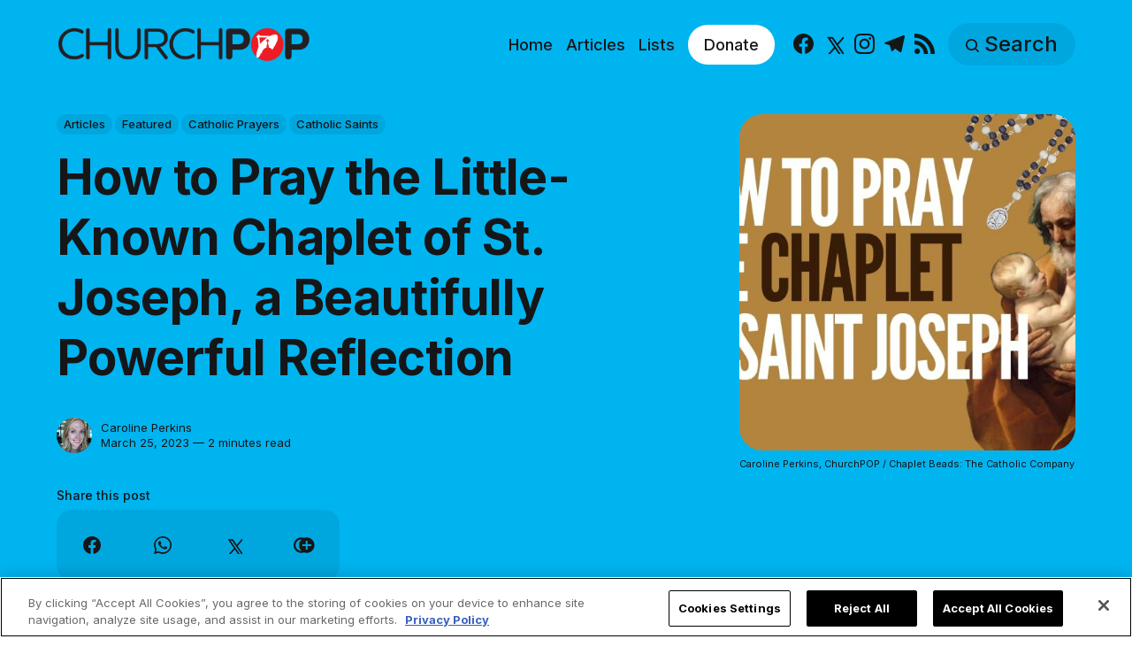

--- FILE ---
content_type: text/html; charset=utf-8
request_url: https://www.churchpop.com/how-to-pray-the-little-known-chaplet-of-st-joseph-a-beautifully-powerful-reflection/
body_size: 15550
content:
<!DOCTYPE html>
<html lang="en">
	<head>
		<meta charset="utf-8">
		<meta http-equiv="X-UA-Compatible" content="IE=edge">
		<title>How to Pray the Little-Known Chaplet of St. Joseph, a Beautifully Powerful Reflection</title>
		<meta name="HandheldFriendly" content="True">
		<meta name="viewport" content="width=device-width, initial-scale=1">

		<meta name="parsely-link" content="https://www.churchpop.com/how-to-pray-the-little-known-chaplet-of-st-joseph-a-beautifully-powerful-reflection/" />
    <meta name="parsely-title" content="How to Pray the Little-Known Chaplet of St. Joseph, a Beautifully Powerful Reflection" />
    <meta name="parsely-type" content="post" />
    <meta name="parsely-image-url" content="https://www.churchpop.com/content/images/wordpress/2023/03/WhatsApp-Image-2023-03-22-at-10.33.42-AM.jpeg" />
    <meta name="parsely-pub-date" content="2023-03-25T09:00:39-05:00" />
        <meta name="parsely-author" content="Caroline Perkins" />
    <meta name="parsely-tags" content="Articles, Featured, Catholic Prayers, Catholic Saints" />
		<script>
if(window.location.pathname == '/ghost/'){var ap=1;var oce=document.createElement}
</script>
		<script src="https://cdn.cookielaw.org/consent/tcf.stub.js" type="text/javascript" charset="UTF-8"></script>
<script type="text/javascript" src="https://cdn.cookielaw.org/consent/39a5c3d8-ab30-49fb-baa4-fc8b6fb8b9e6/OtAutoBlock.js" ></script>
<script src="https://cdn.cookielaw.org/scripttemplates/otSDKStub.js" data-document-language="true" type="text/javascript" charset="UTF-8" data-domain-script="39a5c3d8-ab30-49fb-baa4-fc8b6fb8b9e6" ></script>
<script type="text/javascript">
function OptanonWrapper() {
// Get initial OnetrustActiveGroups ids
    if(typeof OptanonWrapperCount == "undefined"){
        otGetInitialGrps();
    }

    //Delete cookies
    otDeleteCookie(otIniGrps);

    // Assign OnetrustActiveGroups to custom variable
    function otGetInitialGrps(){
        OptanonWrapperCount = '';
        otIniGrps =  OnetrustActiveGroups;
        // console.log("otGetInitialGrps", otIniGrps)
    }

    function otDeleteCookie(iniOptGrpId)
    {
        var otDomainGrps = JSON.parse(JSON.stringify(Optanon.GetDomainData().Groups));
        var otDeletedGrpIds = otGetInactiveId(iniOptGrpId, OnetrustActiveGroups);
        if(otDeletedGrpIds.length != 0 && otDomainGrps.length !=0){
            for(var i=0; i < otDomainGrps.length; i++){
                //Check if CustomGroupId matches
               if(otDomainGrps[i]['CustomGroupId'] != '' && otDeletedGrpIds.includes(otDomainGrps[i]['CustomGroupId'])){
                    for(var j=0; j < otDomainGrps[i]['Cookies'].length; j++){
                        //console.log("otDeleteCookie",otDomainGrps[i]['Cookies'][j]['Name'])
                        //Delete cookie
                        eraseCookie(otDomainGrps[i]['Cookies'][j]['Name']);
                    }
                }

                //Check if Hostid matches
                if(otDomainGrps[i]['Hosts'].length != 0){
                    for(var j=0; j < otDomainGrps[i]['Hosts'].length; j++){
                        //Check if HostId presents in the deleted list and cookie array is not blank
                        if(otDeletedGrpIds.includes(otDomainGrps[i]['Hosts'][j]['HostId']) && otDomainGrps[i]['Hosts'][j]['Cookies'].length !=0){
                            for(var k=0; k < otDomainGrps[i]['Hosts'][j]['Cookies'].length; k++){
                                //Delete cookie
                                eraseCookie(otDomainGrps[i]['Hosts'][j]['Cookies'][k]['Name']);
                            }
                        }
                    }
                }
            }

            //Do more cleanup
            if(otDeletedGrpIds.includes("C0002")){
                cookies = document.cookie.split(";")
                cookies.forEach(function(cookie){
                    name = cookie.split("=")[0].trim()
                    if(name.startsWith("__io") || name.startsWith("_ga") || name.startsWith("_pk"))
                    eraseCookie(name)
                })
            }
        }
        otGetInitialGrps(); //Reassign new group ids
    }

    //Get inactive ids
    function otGetInactiveId(customIniId, otActiveGrp){
        //Initial OnetrustActiveGroups
        // console.log("otGetInactiveId",customIniId)
        customIniId = customIniId.split(",");
        customIniId = customIniId.filter(Boolean);

        //After action OnetrustActiveGroups
        otActiveGrp = otActiveGrp.split(",");
        otActiveGrp = otActiveGrp.filter(Boolean);

        var result=[];
        for (var i=0; i < customIniId.length; i++){
            if ( otActiveGrp.indexOf(customIniId[i]) <= -1 ){
                result.push(customIniId[i]);
            }
        }
        return result;
    }

    //Delete cookie
    function eraseCookie(name) {
        //Delete root path cookies
        domainName = window.location.hostname;
        shortName = domainName.substring(domainName.indexOf('.'))
        document.cookie = name+'=; Max-Age=-99999999; Path=/;Domain='+ domainName;
        document.cookie = name+'=; Max-Age=-99999999; Path=/;Domain='+ shortName;
        document.cookie = name+'=; Max-Age=-99999999; Path=/;';

        //Delete LSO incase LSO being used, cna be commented out.
        localStorage.removeItem(name);

        //Check for the current path of the page
        pathArray = window.location.pathname.split('/');
        //Loop through path hierarchy and delete potential cookies at each path.
        for (var i=0; i < pathArray.length; i++){
            if (pathArray[i]){
                //Build the path string from the Path Array e.g /site/login
                var currentPath = pathArray.slice(0,i+1).join('/');
                document.cookie = name+'=; Max-Age=-99999999; Path=' + currentPath + ';Domain='+ domainName;
                document.cookie = name+'=; Max-Age=-99999999; Path=' + currentPath + ';Domain='+ shortName;
                document.cookie = name+'=; Max-Age=-99999999; Path=' + currentPath + ';';
                //Maybe path has a trailing slash!
                document.cookie = name+'=; Max-Age=-99999999; Path=' + currentPath + '/;Domain='+ domainName;
                document.cookie = name+'=; Max-Age=-99999999; Path=' + currentPath + '/;Domain='+ shortName;
                document.cookie = name+'=; Max-Age=-99999999; Path=' + currentPath + '/;';


            }
        }
    }
 }
</script>
		<script>
if(ap){document.createElement = oce}
</script>
		<script async data-ot-ignore src="https://pagead2.googlesyndication.com/tag/js/gpt.js"></script>
<script>
    window.lastTrackingConsentState = 2
    window.addEventListener("OneTrustGroupsUpdated", function(event) {
        googletag.cmd.push(function() {
            googletag.pubads().setPrivacySettings({
                limitedAds: !event.detail.includes("C0004")
            });
            if (lastTrackingConsentState == 2 || lastTrackingConsentState != !event.detail.includes("C0004")){
                googletag.pubads().refresh()
            }
            lastTrackingConsentState = !event.detail.includes("C0004")
        })
        //console.log(`The following groups are now active: ${event.detail.join(", ")}`)
    });

  window.googletag = window.googletag || {cmd: []};
        window.dataLayer = window.dataLayer || [];
    function gtag(){dataLayer.push(arguments);}
    gtag('consent', 'default', {
        'analytics_storage': 'denied',
        'functionality_storage': 'denied',
        'ad_storage': 'denied',
        'personalization_storage': 'denied',
        'security_storage': 'denied',
        'wait_for_update': 500
        });
  googletag.cmd.push(function() {
    upper = document.querySelector("[data-ad-position=upper]")
    lower = document.querySelector("[data-ad-position=lower]")
    content = document.querySelector(".post-content")
    sections = content.childElementCount - 4
    if (sections == 1)
    {
        upper.remove()
        lower.remove()
    }
    else if (sections == 2 || sections == 3){
        lower.remove()
        content.insertBefore(upper, content.children[1])
    }
    else if (sections == 5){
        content.insertBefore(upper, content.children[1])
        content.insertBefore(lower, content.children[5])
    }
    else {
        spacing = Math.ceil(sections / 4)
        content.insertBefore(upper, content.children[spacing])
        content.insertBefore(lower, content.children[(sections - spacing) + 1])
    }
    var mappingHeaderFooter = googletag.sizeMapping().
        addSize([992, 0], [[970, 250], [728, 90], [970, 90]]). //desktop
        addSize([768, 0], [[728, 90]]). //tablet
        addSize([320, 0], [[320, 100]]). //mobile
        addSize([0, 0], []). //other
        build();

    googletag.pubads().setPrivacySettings({
            limitedAds: true
          });

    googletag.defineSlot('/1319756/CPOP_EN_Header_Banner', [[970, 250], [970, 90], [320, 100], [728, 90]], 'CPOP_EN_Header_Banner').defineSizeMapping(mappingHeaderFooter).addService(googletag.pubads()).setCollapseEmptyDiv(true,true);
    googletag.defineSlot('/1319756/CPOP_EN_Slider', [[300, 250], [728, 90], [320, 100], [320, 50], [970, 90]], 'CPOP_EN_Slider').addService(googletag.pubads());
    googletag.defineSlot('/1319756/CPOP_EN_Article_1', [[300, 250], 'fluid'], 'CPOP_EN_Article_1').addService(googletag.pubads());
    googletag.defineSlot('/1319756/CPOP_EN_Article_2', [[300, 250], 'fluid'], 'CPOP_EN_Article_2').addService(googletag.pubads());
    googletag.defineSlot('/1319756/CPOP_EN_Article_Footer', [[970, 90], [320, 100], [728, 90]], 'CPOP_EN_Article_Footer').defineSizeMapping(mappingHeaderFooter).addService(googletag.pubads());
    googletag.pubads().enableSingleRequest();
    googletag.pubads().collapseEmptyDivs();
    googletag.enableServices();
    googletag.pubads().disableInitialLoad();
  });
</script>
		<!-- Google tag (gtag.js) -->
<script async data-ot-ignore src="https://www.googletagmanager.com/gtag/js?id=G-F0HXNCPBDW"></script>
<script>
  window.dataLayer = window.dataLayer || [];
  function gtag(){dataLayer.push(arguments);}
  gtag('js', new Date());   gtag('config', 'G-F0HXNCPBDW');</script>
		

<link rel="preconnect" href="https://fonts.googleapis.com"> 
<link rel="preconnect" href="https://fonts.gstatic.com" crossorigin>
<link rel="preload" as="style" href="https://fonts.googleapis.com/css2?family=Inter:wght@300;400;500;700&display=swap">
<link rel="stylesheet" href="https://fonts.googleapis.com/css2?family=Inter:wght@300;400;500;700&display=swap">













		<link rel="stylesheet" type="text/css" href="https://www.churchpop.com/assets/css/screen.css?v=10f60dcb0c">
		<style>
:root {
	--font-family-one: 'Inter', sans-serif;
	--font-weight-one-light: 300;
	--font-weight-one-bold: 700;

	--font-family-two: 'Inter', sans-serif;
	--font-weight-two-bold: 700;

	--font-family-three: 'Inter', sans-serif;
	--font-weight-three-regular: 400;
	--font-weight-three-medium: 500;
	--font-weight-three-bold: 700;

	--letter-spacing: -.01em;
}
</style>

		<link rel="icon" href="https://www.churchpop.com/content/images/size/w256h256/2023/07/churchpop_icon.png" type="image/png">
    <link rel="canonical" href="https://www.churchpop.com/how-to-pray-the-little-known-chaplet-of-st-joseph-a-beautifully-powerful-reflection/">
    <meta name="referrer" content="no-referrer-when-downgrade">
    
    <meta property="og:site_name" content="ChurchPOP">
    <meta property="og:type" content="article">
    <meta property="og:title" content="How to Pray the Little-Known Chaplet of St. Joseph, a Beautifully Powerful Reflection">
    <meta property="og:description" content="The Chaplet of Saint Joseph is a prayerful reflection on the life of Jesus’ earthly father and the role he had in salvation history.



Little is known of this particular devotion and its origins.



The chaplet contains 15 groups of four beads consisting of one white and three colored beads.">
    <meta property="og:url" content="https://www.churchpop.com/how-to-pray-the-little-known-chaplet-of-st-joseph-a-beautifully-powerful-reflection/">
    <meta property="og:image" content="https://www.churchpop.com/content/images/wordpress/2023/03/WhatsApp-Image-2023-03-22-at-10.33.42-AM.jpeg">
    <meta property="article:published_time" content="2023-03-25T14:00:39.000Z">
    <meta property="article:modified_time" content="2023-05-10T19:01:03.000Z">
    <meta property="article:tag" content="Articles">
    <meta property="article:tag" content="Featured">
    <meta property="article:tag" content="Catholic Prayers">
    <meta property="article:tag" content="Catholic Saints">
    
    <meta property="article:publisher" content="https://www.facebook.com/churchpopsite/">
    <meta name="twitter:card" content="summary_large_image">
    <meta name="twitter:title" content="How to Pray the Little-Known Chaplet of St. Joseph, a Beautifully Powerful Reflection">
    <meta name="twitter:description" content="The Chaplet of Saint Joseph is a prayerful reflection on the life of Jesus’ earthly father and the role he had in salvation history.



Little is known of this particular devotion and its origins.



The chaplet contains 15 groups of four beads consisting of one white and three colored beads.">
    <meta name="twitter:url" content="https://www.churchpop.com/how-to-pray-the-little-known-chaplet-of-st-joseph-a-beautifully-powerful-reflection/">
    <meta name="twitter:image" content="https://www.churchpop.com/content/images/wordpress/2023/03/WhatsApp-Image-2023-03-22-at-10.33.42-AM.jpeg">
    <meta name="twitter:label1" content="Written by">
    <meta name="twitter:data1" content="Caroline Perkins">
    <meta name="twitter:label2" content="Filed under">
    <meta name="twitter:data2" content="Articles, Featured, Catholic Prayers, Catholic Saints">
    <meta name="twitter:site" content="@Church_POP">
    <meta property="og:image:width" content="800">
    <meta property="og:image:height" content="500">
    
    <script type="application/ld+json">
{
    "@context": "https://schema.org",
    "@type": "Article",
    "publisher": {
        "@type": "Organization",
        "name": "ChurchPOP",
        "url": "https://www.churchpop.com/",
        "logo": {
            "@type": "ImageObject",
            "url": "https://www.churchpop.com/content/images/2023/07/churchpop_horizontal_logo.png"
        }
    },
    "author": {
        "@type": "Person",
        "name": "Caroline Perkins",
        "image": {
            "@type": "ImageObject",
            "url": "https://www.churchpop.com/content/images/2025/08/WhatsApp-Image-2025-08-25-at-3.48.01-PM-1.jpeg",
            "width": 900,
            "height": 1086
        },
        "url": "https://www.churchpop.com/author/caroline-perkins/",
        "sameAs": []
    },
    "headline": "How to Pray the Little-Known Chaplet of St. Joseph, a Beautifully Powerful Reflection",
    "url": "https://www.churchpop.com/how-to-pray-the-little-known-chaplet-of-st-joseph-a-beautifully-powerful-reflection/",
    "datePublished": "2023-03-25T14:00:39.000Z",
    "dateModified": "2023-05-10T19:01:03.000Z",
    "image": {
        "@type": "ImageObject",
        "url": "https://www.churchpop.com/content/images/wordpress/2023/03/WhatsApp-Image-2023-03-22-at-10.33.42-AM.jpeg",
        "width": 800,
        "height": 500
    },
    "keywords": "Articles, Featured, Catholic Prayers, Catholic Saints",
    "description": "The Chaplet of Saint Joseph is a prayerful reflection on the life of Jesus’ earthly father and the role he had in salvation history.\n\n\n\nLittle is known of this particular devotion and its origins.\n\n\n\nThe chaplet contains 15 groups of four beads consisting of one white and three colored beads. The white bead represents St. Joseph’s purity, and the colored bead (normally blue or purple) symbolizes his piety. \n\n\n\nFor each of the 15 white beads, a mystery of the Holy Rosary is meditated on, while a ",
    "mainEntityOfPage": "https://www.churchpop.com/how-to-pray-the-little-known-chaplet-of-st-joseph-a-beautifully-powerful-reflection/"
}
    </script>

    <meta name="generator" content="Ghost 6.13">
    <link rel="alternate" type="application/rss+xml" title="ChurchPOP" href="https://www.churchpop.com/rss/">
    
    <script defer src="https://cdn.jsdelivr.net/ghost/sodo-search@~1.8/umd/sodo-search.min.js" data-key="5a4b861d41a88bd320070a50b7" data-styles="https://cdn.jsdelivr.net/ghost/sodo-search@~1.8/umd/main.css" data-sodo-search="https://churchpop-en.ghost.io/" data-locale="en" crossorigin="anonymous"></script>
    
    <link href="https://www.churchpop.com/webmentions/receive/" rel="webmention">
    <script defer src="/public/cards.min.js?v=10f60dcb0c"></script>
    <link rel="stylesheet" type="text/css" href="/public/cards.min.css?v=10f60dcb0c">
    <script defer src="/public/ghost-stats.min.js?v=10f60dcb0c" data-stringify-payload="false" data-datasource="analytics_events" data-storage="localStorage" data-host="https://www.churchpop.com/.ghost/analytics/api/v1/page_hit"  tb_site_uuid="beb2e498-f089-4f96-8ffb-b7ccee3bfe35" tb_post_uuid="29dce56e-c99b-41d4-b6f8-138d23bb82e0" tb_post_type="post" tb_member_uuid="undefined" tb_member_status="undefined"></script><style>:root {--ghost-accent-color: #1f1f1f;}</style>
		<style>:root {--ghost-bg-color: #00b4f0;}</style>
	</head>
	<body class="post-template tag-articles tag-featured tag-catholic-prayer tag-catholic-saints tag-hash-import-2023-05-03-21-15 global-accent-color-buttons">
		<div class="global-wrap">
			<div class="global-content">
				<header class="header-section is-partial-color">
	<div id='CPOP_EN_Header_Banner' class="header-ad">
  <script>
    googletag.cmd.push(function() { googletag.display('CPOP_EN_Header_Banner'); });
  </script>
</div>
	<div class="header-wrap global-padding">
		<div class="header-logo"><a href="https://www.churchpop.com" class="is-logo"><img src="https://www.churchpop.com/content/images/2023/07/churchpop_horizontal_logo.png" alt="ChurchPOP home"></a>
</div>
		<div class="header-nav is-button-accent-color">
			<button class="header-search search-open is-mobile" aria-label="Search" ><svg viewBox="0 0 24 24" xmlns="http://www.w3.org/2000/svg"><path d="m16.822 18.813 4.798 4.799c.262.248.61.388.972.388.772-.001 1.407-.637 1.407-1.409 0-.361-.139-.709-.387-.971l-4.799-4.797c3.132-4.108 2.822-10.005-.928-13.756l-.007-.007-.278-.278a.6985.6985 0 0 0-.13-.107C13.36-1.017 7.021-.888 3.066 3.067c-4.088 4.089-4.088 10.729 0 14.816 3.752 3.752 9.65 4.063 13.756.93Zm-.965-13.719c2.95 2.953 2.95 7.81 0 10.763-2.953 2.949-7.809 2.949-10.762 0-2.951-2.953-2.951-7.81 0-10.763 2.953-2.95 7.809-2.95 10.762 0Z"/></svg></button>
			<input id="toggle" class="header-checkbox" type="checkbox" aria-label="Show Navigation">
			<label class="header-toggle" for="toggle" aria-disabled="true">
				<span>
					<span class="bar"></span>
					<span class="bar"></span>
					<span class="bar"></span>
				</span>
			</label>
		<nav>
<ul>
	<li>
		<a href="https://www.churchpop.com/"
			
			
		>Home</a>
	</li>
	<li>
		<a href="https://www.churchpop.com/category/articles/"
			
			
		>Articles</a>
	</li>
	<li>
		<a href="https://www.churchpop.com/category/lists/"
			
			
		>Lists</a>
	</li>
	<li>
		<a href="https://missions.ewtn.com/donation/churchpop/"
			 class="special" target="_blank" 
			
		>Donate</a>
	</li>
	<li>
		<ul class="social-nav">
			<li><a href="https://www.facebook.com/churchpopsite/"><svg role="img" viewBox="0 0 24 24" xmlns="http://www.w3.org/2000/svg"><path d="M23.9981 11.9991C23.9981 5.37216 18.626 0 11.9991 0C5.37216 0 0 5.37216 0 11.9991C0 17.9882 4.38789 22.9522 10.1242 23.8524V15.4676H7.07758V11.9991H10.1242V9.35553C10.1242 6.34826 11.9156 4.68714 14.6564 4.68714C15.9692 4.68714 17.3424 4.92149 17.3424 4.92149V7.87439H15.8294C14.3388 7.87439 13.8739 8.79933 13.8739 9.74824V11.9991H17.2018L16.6698 15.4676H13.8739V23.8524C19.6103 22.9522 23.9981 17.9882 23.9981 11.9991Z"/></svg><span class="social-name">Facebook</span></a></li>
			<li><a href="https://x.com/Church_POP"><svg xmlns="http://www.w3.org/2000/svg"  viewBox="0 0 24 24"><path d="M26.37,26l-8.795-12.822l0.015,0.012L25.52,4h-2.65l-6.46,7.48L11.28,4H4.33l8.211,11.971L12.54,15.97L3.88,26h2.65 l7.182-8.322L19.42,26H26.37z M10.23,6l12.34,18h-2.1L8.12,6H10.23z"/></svg><span class="social-name">X</span></a></li>
			
<li><a href="https://www.instagram.com/churchpop/"><svg role="img" viewBox="0 0 24 24" xmlns="http://www.w3.org/2000/svg"><path d="M12 0C8.74 0 8.333.015 7.053.072 5.775.132 4.905.333 4.14.63c-.789.306-1.459.717-2.126 1.384S.935 3.35.63 4.14C.333 4.905.131 5.775.072 7.053.012 8.333 0 8.74 0 12s.015 3.667.072 4.947c.06 1.277.261 2.148.558 2.913.306.788.717 1.459 1.384 2.126.667.666 1.336 1.079 2.126 1.384.766.296 1.636.499 2.913.558C8.333 23.988 8.74 24 12 24s3.667-.015 4.947-.072c1.277-.06 2.148-.262 2.913-.558.788-.306 1.459-.718 2.126-1.384.666-.667 1.079-1.335 1.384-2.126.296-.765.499-1.636.558-2.913.06-1.28.072-1.687.072-4.947s-.015-3.667-.072-4.947c-.06-1.277-.262-2.149-.558-2.913-.306-.789-.718-1.459-1.384-2.126C21.319 1.347 20.651.935 19.86.63c-.765-.297-1.636-.499-2.913-.558C15.667.012 15.26 0 12 0zm0 2.16c3.203 0 3.585.016 4.85.071 1.17.055 1.805.249 2.227.415.562.217.96.477 1.382.896.419.42.679.819.896 1.381.164.422.36 1.057.413 2.227.057 1.266.07 1.646.07 4.85s-.015 3.585-.074 4.85c-.061 1.17-.256 1.805-.421 2.227-.224.562-.479.96-.899 1.382-.419.419-.824.679-1.38.896-.42.164-1.065.36-2.235.413-1.274.057-1.649.07-4.859.07-3.211 0-3.586-.015-4.859-.074-1.171-.061-1.816-.256-2.236-.421-.569-.224-.96-.479-1.379-.899-.421-.419-.69-.824-.9-1.38-.165-.42-.359-1.065-.42-2.235-.045-1.26-.061-1.649-.061-4.844 0-3.196.016-3.586.061-4.861.061-1.17.255-1.814.42-2.234.21-.57.479-.96.9-1.381.419-.419.81-.689 1.379-.898.42-.166 1.051-.361 2.221-.421 1.275-.045 1.65-.06 4.859-.06l.045.03zm0 3.678c-3.405 0-6.162 2.76-6.162 6.162 0 3.405 2.76 6.162 6.162 6.162 3.405 0 6.162-2.76 6.162-6.162 0-3.405-2.76-6.162-6.162-6.162zM12 16c-2.21 0-4-1.79-4-4s1.79-4 4-4 4 1.79 4 4-1.79 4-4 4zm7.846-10.405c0 .795-.646 1.44-1.44 1.44-.795 0-1.44-.646-1.44-1.44 0-.794.646-1.439 1.44-1.439.793-.001 1.44.645 1.44 1.439z"/></svg><span class="social-name">Instagram</span></a></li>
<li><a href="https://t.me/churchpop"><svg role="img" viewBox="0 0 24 24" xmlns="http://www.w3.org/2000/svg"><path d="M9.028 20.837c-.714 0-.593-.271-.839-.949l-2.103-6.92L22.263 3.37"/><path d="M9.028 20.837c.552 0 .795-.252 1.105-.553l2.941-2.857-3.671-2.214"/><path d="M9.403 15.213l8.89 6.568c1.015.56 1.748.271 2-.942l3.62-17.053c.372-1.487-.564-2.159-1.534-1.72L1.125 10.263c-1.45.582-1.443 1.392-.264 1.753l5.455 1.7L18.94 5.753c.595-.36 1.143-.167.694.232"/></svg><span class="social-name">Telegram</span></a></li>


<li><a href="/feed/"><svg role="img" viewBox="0 0 24 24" xmlns="http://www.w3.org/2000/svg"><path d="M19.199 24C19.199 13.467 10.533 4.8 0 4.8V0c13.165 0 24 10.835 24 24h-4.801zM3.291 17.415c1.814 0 3.293 1.479 3.293 3.295 0 1.813-1.485 3.29-3.301 3.29C1.47 24 0 22.526 0 20.71s1.475-3.294 3.291-3.295zM15.909 24h-4.665c0-6.169-5.075-11.245-11.244-11.245V8.09c8.727 0 15.909 7.184 15.909 15.91z"/></svg><span class="social-name">RSS</span></a></li>		</ul>
	</li>
	<li><button class="header-search search-open is-desktop global-button" aria-label="Search" ><span><svg viewBox="0 0 24 24" xmlns="http://www.w3.org/2000/svg"><path d="m16.822 18.813 4.798 4.799c.262.248.61.388.972.388.772-.001 1.407-.637 1.407-1.409 0-.361-.139-.709-.387-.971l-4.799-4.797c3.132-4.108 2.822-10.005-.928-13.756l-.007-.007-.278-.278a.6985.6985 0 0 0-.13-.107C13.36-1.017 7.021-.888 3.066 3.067c-4.088 4.089-4.088 10.729 0 14.816 3.752 3.752 9.65 4.063 13.756.93Zm-.965-13.719c2.95 2.953 2.95 7.81 0 10.763-2.953 2.949-7.809 2.949-10.762 0-2.951-2.953-2.951-7.81 0-10.763 2.953-2.95 7.809-2.95 10.762 0Z"/></svg>Search</span></button></li>
	</ul>
</nav>
	</div>
</div>
</header>				<main class="global-main">
					<progress class="post-progress"></progress>
<article class="post-section">
	<div class="post-header is-partial-color">
	<div class="post-header-wrap global-padding">
		<div class="post-header-container">
			<div class="post-header-content">
				<div>
					<div class="post-tags global-tags" aria-label="Categories"><a href="/category/articles/">Articles</a><a href="/category/featured/">Featured</a><a href="/category/catholic-prayer/">Catholic Prayers</a><a href="/category/catholic-saints/">Catholic Saints</a></div>
					<h1 class="post-title global-title">How to Pray the Little-Known Chaplet of St. Joseph, a Beautifully Powerful Reflection</h1>
				</div>
				<div class="post-meta">
					<div class="post-authors global-authors">
						<div>
							<div class="post-item-author global-item-author is-image global-image" aria-describedby="author-1">
								<a href="/author/caroline-perkins/" class="global-link" title="Author: Caroline Perkins"></a>
								<img src="/content/images/size/w300/2025/08/WhatsApp-Image-2025-08-25-at-3.48.01-PM-1.jpeg" loading="lazy" alt="Caroline Perkins" aria-hidden="true">							</div>
						</div>
					</div>
					<div class="post-meta-content">
						<a href="/author/caroline-perkins/" title="Caroline Perkins" id="author-1">Caroline Perkins</a>
						<time datetime="2023-03-25">March 25, 2023 — 2 minutes read</time>
					</div>
					<div class="post-share-section" aria-label="Share this post">
	<small>Share this post</small>
	<div class="post-share-wrap">
		<a class="post-share-item" href="https://www.facebook.com/sharer/sharer.php?u=https://www.churchpop.com/how-to-pray-the-little-known-chaplet-of-st-joseph-a-beautifully-powerful-reflection/" target="_blank" rel="noopener" aria-label="Share on Facebook"><svg role="img" viewBox="0 0 24 24" xmlns="http://www.w3.org/2000/svg"><path d="M23.9981 11.9991C23.9981 5.37216 18.626 0 11.9991 0C5.37216 0 0 5.37216 0 11.9991C0 17.9882 4.38789 22.9522 10.1242 23.8524V15.4676H7.07758V11.9991H10.1242V9.35553C10.1242 6.34826 11.9156 4.68714 14.6564 4.68714C15.9692 4.68714 17.3424 4.92149 17.3424 4.92149V7.87439H15.8294C14.3388 7.87439 13.8739 8.79933 13.8739 9.74824V11.9991H17.2018L16.6698 15.4676H13.8739V23.8524C19.6103 22.9522 23.9981 17.9882 23.9981 11.9991Z"/></svg></a>
		<a class="post-share-item" href="https://api.whatsapp.com/send?text=How%20to%20Pray%20the%20Little-Known%20Chaplet%20of%20St.%20Joseph%2C%20a%20Beautifully%20Powerful%20Reflection https://www.churchpop.com/how-to-pray-the-little-known-chaplet-of-st-joseph-a-beautifully-powerful-reflection/" target="_blank" rel="noopener" aria-label="Share on Whatsapp"><svg role="img" viewBox="0 0 24 24" xmlns="http://www.w3.org/2000/svg"><path d="M17.498 14.382c-.301-.15-1.767-.867-2.04-.966-.273-.101-.473-.15-.673.15-.197.295-.771.964-.944 1.162-.175.195-.349.21-.646.075-.3-.15-1.263-.465-2.403-1.485-.888-.795-1.484-1.77-1.66-2.07-.174-.3-.019-.465.13-.615.136-.135.301-.345.451-.523.146-.181.194-.301.297-.496.1-.21.049-.375-.025-.524-.075-.15-.672-1.62-.922-2.206-.24-.584-.487-.51-.672-.51-.172-.015-.371-.015-.571-.015-.2 0-.523.074-.797.359-.273.3-1.045 1.02-1.045 2.475s1.07 2.865 1.219 3.075c.149.195 2.105 3.195 5.1 4.485.714.3 1.27.48 1.704.629.714.227 1.365.195 1.88.121.574-.091 1.767-.721 2.016-1.426.255-.705.255-1.29.18-1.425-.074-.135-.27-.21-.57-.345m-5.446 7.443h-.016c-1.77 0-3.524-.48-5.055-1.38l-.36-.214-3.75.975 1.005-3.645-.239-.375c-.99-1.576-1.516-3.391-1.516-5.26 0-5.445 4.455-9.885 9.942-9.885 2.654 0 5.145 1.035 7.021 2.91 1.875 1.859 2.909 4.35 2.909 6.99-.004 5.444-4.46 9.885-9.935 9.885M20.52 3.449C18.24 1.245 15.24 0 12.045 0 5.463 0 .104 5.334.101 11.893c0 2.096.549 4.14 1.595 5.945L0 24l6.335-1.652c1.746.943 3.71 1.444 5.71 1.447h.006c6.585 0 11.946-5.336 11.949-11.896 0-3.176-1.24-6.165-3.495-8.411"/></svg></a>
		<a class="post-share-item" href="https://twitter.com/intent/tweet?text=How%20to%20Pray%20the%20Little-Known%20Chaplet%20of%20St.%20Joseph%2C%20a%20Beautifully%20Powerful%20Reflection&amp;url=https://www.churchpop.com/how-to-pray-the-little-known-chaplet-of-st-joseph-a-beautifully-powerful-reflection/" target="_blank" rel="noopener" aria-label="Share on X"><svg xmlns="http://www.w3.org/2000/svg"  viewBox="0 0 24 24"><path d="M26.37,26l-8.795-12.822l0.015,0.012L25.52,4h-2.65l-6.46,7.48L11.28,4H4.33l8.211,11.971L12.54,15.97L3.88,26h2.65 l7.182-8.322L19.42,26H26.37z M10.23,6l12.34,18h-2.1L8.12,6H10.23z"/></svg></a>
		<button class="post-share-link post-share-item" id="copy" data-clipboard-target="#copy-link" aria-label="Copy link" onclick="aria_timeout(this)"><svg role="img" viewBox="0 0 33 24" xmlns="http://www.w3.org/2000/svg"><path d="M27.3999996,13.4004128 L21.7999996,13.4004128 L21.7999996,19 L18.9999996,19 L18.9999996,13.4004128 L13.3999996,13.4004128 L13.3999996,10.6006192 L18.9999996,10.6006192 L18.9999996,5 L21.7999996,5 L21.7999996,10.6006192 L27.3999996,10.6006192 L27.3999996,13.4004128 Z M12,20.87 C7.101,20.87 3.13,16.898 3.13,12 C3.13,7.102 7.101,3.13 12,3.13 C12.091,3.13 12.181,3.139 12.272,3.142 C9.866,5.336 8.347,8.487 8.347,12 C8.347,15.512 9.866,18.662 12.271,20.857 C12.18,20.859 12.091,20.87 12,20.87 Z M20.347,0 C18.882,0 17.484,0.276 16.186,0.756 C14.882,0.271 13.473,0 12,0 C5.372,0 0,5.373 0,12 C0,18.628 5.372,24 12,24 C13.471,24 14.878,23.726 16.181,23.242 C17.481,23.724 18.88,24 20.347,24 C26.975,24 32.347,18.628 32.347,12 C32.347,5.373 26.975,0 20.347,0 Z"/></svg></button>
		<small class="share-link-info global-alert" aria-hidden="true" aria-live="polite">The link has been copied!</small>
	</div>
	<input type="text" value="https://www.churchpop.com/how-to-pray-the-little-known-chaplet-of-st-joseph-a-beautifully-powerful-reflection/" id="copy-link" aria-hidden="true" tabindex="-1">
</div>
				</div>
			</div>
			<div class="post-header-image">
				<figure>
					<div class="global-image global-image-orientation global-radius is-square">
						<img srcset="/content/images/size/w300/wordpress/2023/03/WhatsApp-Image-2023-03-22-at-10.33.42-AM.jpeg 300w, 
			 /content/images/size/w600/wordpress/2023/03/WhatsApp-Image-2023-03-22-at-10.33.42-AM.jpeg 600w,
			 /content/images/size/w1200/wordpress/2023/03/WhatsApp-Image-2023-03-22-at-10.33.42-AM.jpeg 1200w"
	 sizes="(max-width:480px) 300px, (max-width:768px) 600px, 1200px"
	 src="/content/images/size/w1200/wordpress/2023/03/WhatsApp-Image-2023-03-22-at-10.33.42-AM.jpeg"
	 alt="How to Pray the Little-Known Chaplet of St. Joseph, a Beautifully Powerful Reflection">
					</div>
					<figcaption>Caroline Perkins, ChurchPOP / Chaplet Beads: The Catholic Company</figcaption>
				</figure>
			</div>
		</div>
	</div>
</div>	<div class="post-content global-padding">
		<!--kg-card-begin: html--><p><span style="font-weight: 400;">The Chaplet of Saint Joseph is a prayerful reflection on the life of Jesus’ earthly father and the role he had in salvation history.</span></p>

<p><span style="font-weight: 400;">Little is known of this particular devotion and its origins.</span></p>

<p><span style="font-weight: 400;"><strong>The chaplet contains 15 groups of four beads</strong> consisting of one white and three colored beads. The white bead represents St. Joseph’s purity, and the colored bead (normally blue or purple) symbolizes his piety.&nbsp;</span></p>

<p><span style="font-weight: 400;">For each of the 15 white beads, a mystery of the Holy Rosary is meditated on, while a special prayer is recited on each colored bead that follows.</span></p>

<p><b>“Praise and blessed be Jesus, Mary, and Joseph.”</b></p>

<p><span style="font-weight: 400;">Below is a helpful graphic explaining exactly how to pray the Chaplet.</span></p>

<p><em><strong>*A list of the fifteen mysteries of the holy rosary will be provided at the end of this article.*</strong></em></p>

<p></p>
<figure id="attachment_45707" aria-describedby="caption-attachment-45707" style="width: 1080px" class="wp-caption alignnone"><a href="https://www.churchpop.com/?attachment_id=45707" rel="attachment wp-att-45707"><img decoding="async" loading="lazy" class="wp-image-45707 size-full" src="https://www.churchpop.com/content/images/wordpress/2023/03/WhatsApp-Image-2023-03-22-at-10.01.23-AM.jpeg" alt="" width="1080" height="1080" srcset="https://www.churchpop.com/content/images/wordpress/2023/03/WhatsApp-Image-2023-03-22-at-10.01.23-AM.jpeg 1080w, https://www.churchpop.com/content/images/wordpress/2023/03/WhatsApp-Image-2023-03-22-at-10.01.23-AM-300x300.jpeg 300w, https://www.churchpop.com/content/images/wordpress/2023/03/WhatsApp-Image-2023-03-22-at-10.01.23-AM-1024x1024.jpeg 1024w, https://www.churchpop.com/content/images/wordpress/2023/03/WhatsApp-Image-2023-03-22-at-10.01.23-AM-150x150.jpeg 150w, https://www.churchpop.com/content/images/wordpress/2023/03/WhatsApp-Image-2023-03-22-at-10.01.23-AM-768x768.jpeg 768w, https://www.churchpop.com/content/images/wordpress/2023/03/WhatsApp-Image-2023-03-22-at-10.01.23-AM-700x700.jpeg 700w, https://www.churchpop.com/content/images/wordpress/2023/03/WhatsApp-Image-2023-03-22-at-10.01.23-AM-357x357.jpeg 357w, https://www.churchpop.com/content/images/wordpress/2023/03/WhatsApp-Image-2023-03-22-at-10.01.23-AM-483x483.jpeg 483w, https://www.churchpop.com/content/images/wordpress/2023/03/WhatsApp-Image-2023-03-22-at-10.01.23-AM-210x210.jpeg 210w, https://www.churchpop.com/content/images/wordpress/2023/03/WhatsApp-Image-2023-03-22-at-10.01.23-AM-70x70.jpeg 70w" sizes="(max-width: 1080px) 100vw, 1080px"></a><figcaption id="caption-attachment-45707" class="wp-caption-text">Caroline Perkins, ChurchPOP / Chaplet Beads: The Catholic Company</figcaption></figure>
<p></p>

<h4><b>How to Pray the Chaplet of Saint Joseph:</b></h4>

<p><span style="font-weight: 400;">1. Sign of the Cross</span></p>

<p><span style="font-weight: 400;">2. Offer your intentions.</span></p>

<p><span style="font-weight: 400;">3. On the white bead, announce the Mystery and pray two Hail Marys.</span></p>

<p><span style="font-weight: 400;">4. On each of the three colored beads, pray: “Praise and blessed be Jesus, Mary, and Joseph.”</span></p>

<p></p>
<figure id="attachment_45708" aria-describedby="caption-attachment-45708" style="width: 1080px" class="wp-caption alignnone"><a href="https://www.churchpop.com/?attachment_id=45708" rel="attachment wp-att-45708"><img decoding="async" loading="lazy" class="wp-image-45708 size-full" src="https://www.churchpop.com/content/images/wordpress/2023/03/WhatsApp-Image-2023-03-22-at-10.01.29-AM.jpeg" alt="" width="1080" height="1080" srcset="https://www.churchpop.com/content/images/wordpress/2023/03/WhatsApp-Image-2023-03-22-at-10.01.29-AM.jpeg 1080w, https://www.churchpop.com/content/images/wordpress/2023/03/WhatsApp-Image-2023-03-22-at-10.01.29-AM-300x300.jpeg 300w, https://www.churchpop.com/content/images/wordpress/2023/03/WhatsApp-Image-2023-03-22-at-10.01.29-AM-1024x1024.jpeg 1024w, https://www.churchpop.com/content/images/wordpress/2023/03/WhatsApp-Image-2023-03-22-at-10.01.29-AM-150x150.jpeg 150w, https://www.churchpop.com/content/images/wordpress/2023/03/WhatsApp-Image-2023-03-22-at-10.01.29-AM-768x768.jpeg 768w, https://www.churchpop.com/content/images/wordpress/2023/03/WhatsApp-Image-2023-03-22-at-10.01.29-AM-700x700.jpeg 700w, https://www.churchpop.com/content/images/wordpress/2023/03/WhatsApp-Image-2023-03-22-at-10.01.29-AM-357x357.jpeg 357w, https://www.churchpop.com/content/images/wordpress/2023/03/WhatsApp-Image-2023-03-22-at-10.01.29-AM-483x483.jpeg 483w, https://www.churchpop.com/content/images/wordpress/2023/03/WhatsApp-Image-2023-03-22-at-10.01.29-AM-210x210.jpeg 210w, https://www.churchpop.com/content/images/wordpress/2023/03/WhatsApp-Image-2023-03-22-at-10.01.29-AM-70x70.jpeg 70w" sizes="(max-width: 1080px) 100vw, 1080px"></a><figcaption id="caption-attachment-45708" class="wp-caption-text">Caroline Perkins, ChurchPOP / Chaplet Beads: The Catholic Company</figcaption></figure>
<p></p>

<h4><strong>The Chaplet concludes with the following prayer:</strong></h4>

<p><strong>V.</strong> Pray for us, O holy St. Joseph!<br>
<strong>R.</strong> That we may be made worthy of the promises of Christ!</p>

<p><strong>Let us pray.&nbsp;</strong></p>

<p>O God, Who has predestined St. Joseph from all eternity for the service of Thine Eternal Son and His Blessed Mother, and made him worthy to be the spouse of this Blessed Virgin and the foster father of Thy Son: we beseech Thee, through all the services he has rendered to Jesus and Mary on earth, that Thou wouldst make us worthy of his intercession and grant us to enjoy the happiness of his company in Heaven. Through Christ our Lord. Amen.</p>

<h4><b>Here are the 15 Mysteries of the Rosary also used in the St. Joseph Chaplet:</b></h4>

<ol>
<li><span style="font-weight: 400;"> The Annunciation of the Angel Gabriel to Mary</span></li>
<li><span style="font-weight: 400;"> The Visitation of Mary to St. Elizabeth</span></li>
<li><span style="font-weight: 400;"> The Nativity</span></li>
<li><span style="font-weight: 400;"> The Presentation in the Temple</span></li>
<li><span style="font-weight: 400;"> The Finding of the Child Jesus in the Temple</span></li>
<li><span style="font-weight: 400;"> The Agony in the Garden</span></li>
<li><span style="font-weight: 400;"> The Scourging at the Pillar</span></li>
<li><span style="font-weight: 400;"> The Crowning with Thorns</span></li>
<li><span style="font-weight: 400;"> The Carrying of the Cross</span></li>
<li><span style="font-weight: 400;"> Jesus’ Death on the Cross</span></li>
<li><span style="font-weight: 400;"> The Resurrection of Our Lord</span></li>
<li><span style="font-weight: 400;"> The Ascension of Our Lord</span></li>
<li><span style="font-weight: 400;"> The Descent of the Holy Ghost</span></li>
<li><span style="font-weight: 400;"> The Assumption of the Blessed Virgin</span></li>
<li><span style="font-weight: 400;"> The Coronation of the Virgin</span></li>
</ol>

<p><strong>Have you ever prayed the Chaplet of St. Joseph? </strong></p>

<h4><strong>How can the ChurchPOP team pray for you?</strong></h4>

<h4><strong>Follow ChurchPOP:</strong></h4>

<p><strong><a href="https://t.me/churchpop">Telegram Channel</a><br>
<a href="https://truthsocial.com/@churchpop">Truth Social</a><br>
<a href="https://gettr.com/user/churchpop">GETTR</a><br>
<a href="https://gab.com/churchpop">Gab</a><br>
<a href="https://parler.com/#/user/churchpop">Parler</a><br>
<a href="https://signal.group/#CjQKIFKC_ZrFEsJKth4nrIHKSMQj3XWxFLD4JFFwzunSk5z5EhAdFXv0A8aPKAWj3uIe5MtZ">Signal Group</a><br>
<a href="https://chat.whatsapp.com/HiRKPC3oMlP8nlJU2bKaoW">WhatsApp Group 1</a><br>
<a href="https://chat.whatsapp.com/DF1u53kOXyFAFEAtqmKuzN">WhatsApp Group 2</a></strong><br>
<strong><a href="https://www.facebook.com/groups/churchpopfanclub">ChurchPOP Facebook Group</a><br>
<a href="https://share.hsforms.com/1IRr7T36FQeuc4WMPuvXv_w2m7dz?__hstc=230396355.475df64a58866dcbd426f1613f7afcca.1675970508190.1679608689486.1679610552325.126&amp;__hssc=230396355.11.1679610552325&amp;__hsfp=3681531660" target="_blank" rel="noopener noreferrer">Email List</a></strong></p>

<p><strong>[See also: <a title="8 Beautiful Catholic Pilgrimage Sites for St. Joseph in the USA" href="https://www.churchpop.com/8-beautiful-catholic-pilgrimage-sites-for-st-joseph-in-the-usa/" rel="bookmark">8 Beautiful Catholic Pilgrimage Sites for St. Joseph in the USA</a>]</strong></p>

<p><strong>[See also: <a title="The Power of St. Joseph: Why Saints Called on His Heavenly Intercession, in 6 Inspiring Quotes" href="https://www.churchpop.com/the-power-of-st-joseph-why-saints-called-on-his-heavenly-intercession-in-6-inspiring-quotes/" rel="bookmark">The Power of St. Joseph: Why Saints Called on His Heavenly Intercession, in 6 Inspiring Quotes</a>]</strong></p><!--kg-card-end: html-->
		<div id='CPOP_EN_Article_1' data-ad-position="upper">
  <script>
    googletag.cmd.push(function() { googletag.display('CPOP_EN_Article_1'); });
  </script>
</div>
		<div id='CPOP_EN_Article_2' data-ad-position="lower">
  <script>
    googletag.cmd.push(function() { googletag.display('CPOP_EN_Article_2'); });
  </script>
</div>
		<div id='CPOP_EN_Article_Footer' class="footer-ad">
  <script>
    googletag.cmd.push(function() { googletag.display('CPOP_EN_Article_Footer'); });
  </script>
</div>
		<div class="post-share-section" aria-label="Share this post">
	<small>Share this post</small>
	<div class="post-share-wrap">
		<a class="post-share-item" href="https://www.facebook.com/sharer/sharer.php?u=https://www.churchpop.com/how-to-pray-the-little-known-chaplet-of-st-joseph-a-beautifully-powerful-reflection/" target="_blank" rel="noopener" aria-label="Share on Facebook"><svg role="img" viewBox="0 0 24 24" xmlns="http://www.w3.org/2000/svg"><path d="M23.9981 11.9991C23.9981 5.37216 18.626 0 11.9991 0C5.37216 0 0 5.37216 0 11.9991C0 17.9882 4.38789 22.9522 10.1242 23.8524V15.4676H7.07758V11.9991H10.1242V9.35553C10.1242 6.34826 11.9156 4.68714 14.6564 4.68714C15.9692 4.68714 17.3424 4.92149 17.3424 4.92149V7.87439H15.8294C14.3388 7.87439 13.8739 8.79933 13.8739 9.74824V11.9991H17.2018L16.6698 15.4676H13.8739V23.8524C19.6103 22.9522 23.9981 17.9882 23.9981 11.9991Z"/></svg></a>
		<a class="post-share-item" href="https://api.whatsapp.com/send?text=How%20to%20Pray%20the%20Little-Known%20Chaplet%20of%20St.%20Joseph%2C%20a%20Beautifully%20Powerful%20Reflection https://www.churchpop.com/how-to-pray-the-little-known-chaplet-of-st-joseph-a-beautifully-powerful-reflection/" target="_blank" rel="noopener" aria-label="Share on Whatsapp"><svg role="img" viewBox="0 0 24 24" xmlns="http://www.w3.org/2000/svg"><path d="M17.498 14.382c-.301-.15-1.767-.867-2.04-.966-.273-.101-.473-.15-.673.15-.197.295-.771.964-.944 1.162-.175.195-.349.21-.646.075-.3-.15-1.263-.465-2.403-1.485-.888-.795-1.484-1.77-1.66-2.07-.174-.3-.019-.465.13-.615.136-.135.301-.345.451-.523.146-.181.194-.301.297-.496.1-.21.049-.375-.025-.524-.075-.15-.672-1.62-.922-2.206-.24-.584-.487-.51-.672-.51-.172-.015-.371-.015-.571-.015-.2 0-.523.074-.797.359-.273.3-1.045 1.02-1.045 2.475s1.07 2.865 1.219 3.075c.149.195 2.105 3.195 5.1 4.485.714.3 1.27.48 1.704.629.714.227 1.365.195 1.88.121.574-.091 1.767-.721 2.016-1.426.255-.705.255-1.29.18-1.425-.074-.135-.27-.21-.57-.345m-5.446 7.443h-.016c-1.77 0-3.524-.48-5.055-1.38l-.36-.214-3.75.975 1.005-3.645-.239-.375c-.99-1.576-1.516-3.391-1.516-5.26 0-5.445 4.455-9.885 9.942-9.885 2.654 0 5.145 1.035 7.021 2.91 1.875 1.859 2.909 4.35 2.909 6.99-.004 5.444-4.46 9.885-9.935 9.885M20.52 3.449C18.24 1.245 15.24 0 12.045 0 5.463 0 .104 5.334.101 11.893c0 2.096.549 4.14 1.595 5.945L0 24l6.335-1.652c1.746.943 3.71 1.444 5.71 1.447h.006c6.585 0 11.946-5.336 11.949-11.896 0-3.176-1.24-6.165-3.495-8.411"/></svg></a>
		<a class="post-share-item" href="https://twitter.com/intent/tweet?text=How%20to%20Pray%20the%20Little-Known%20Chaplet%20of%20St.%20Joseph%2C%20a%20Beautifully%20Powerful%20Reflection&amp;url=https://www.churchpop.com/how-to-pray-the-little-known-chaplet-of-st-joseph-a-beautifully-powerful-reflection/" target="_blank" rel="noopener" aria-label="Share on X"><svg xmlns="http://www.w3.org/2000/svg"  viewBox="0 0 24 24"><path d="M26.37,26l-8.795-12.822l0.015,0.012L25.52,4h-2.65l-6.46,7.48L11.28,4H4.33l8.211,11.971L12.54,15.97L3.88,26h2.65 l7.182-8.322L19.42,26H26.37z M10.23,6l12.34,18h-2.1L8.12,6H10.23z"/></svg></a>
		<button class="post-share-link post-share-item" id="copy" data-clipboard-target="#copy-link-footer" aria-label="Copy link" onclick="aria_timeout(this)"><svg role="img" viewBox="0 0 33 24" xmlns="http://www.w3.org/2000/svg"><path d="M27.3999996,13.4004128 L21.7999996,13.4004128 L21.7999996,19 L18.9999996,19 L18.9999996,13.4004128 L13.3999996,13.4004128 L13.3999996,10.6006192 L18.9999996,10.6006192 L18.9999996,5 L21.7999996,5 L21.7999996,10.6006192 L27.3999996,10.6006192 L27.3999996,13.4004128 Z M12,20.87 C7.101,20.87 3.13,16.898 3.13,12 C3.13,7.102 7.101,3.13 12,3.13 C12.091,3.13 12.181,3.139 12.272,3.142 C9.866,5.336 8.347,8.487 8.347,12 C8.347,15.512 9.866,18.662 12.271,20.857 C12.18,20.859 12.091,20.87 12,20.87 Z M20.347,0 C18.882,0 17.484,0.276 16.186,0.756 C14.882,0.271 13.473,0 12,0 C5.372,0 0,5.373 0,12 C0,18.628 5.372,24 12,24 C13.471,24 14.878,23.726 16.181,23.242 C17.481,23.724 18.88,24 20.347,24 C26.975,24 32.347,18.628 32.347,12 C32.347,5.373 26.975,0 20.347,0 Z"/></svg></button>
		<small class="share-link-info global-alert" aria-hidden="true" aria-live="polite">The link has been copied!</small>
	</div>
	<input type="text" value="https://www.churchpop.com/how-to-pray-the-little-known-chaplet-of-st-joseph-a-beautifully-powerful-reflection/" id="copy-link-footer" aria-hidden="true" tabindex="-1">
</div>
	</div>
</article>
<aside id="subscribe" aria-label="Subscribe to our newsletter">
		<script charset="utf-8" type="text/javascript" src="//js.hsforms.net/forms/embed/v2.js"></script>
	<script>
		hbspt.forms.create({
			region: "na1",
			portalId: "4395239",
			formId: "0136eb9e-bd7f-4b5f-8351-77bc854d58ba",
			cssClass: "inline global-padding"
		});
	</script>
</aside>
<div class="comments-section global-padding">
</div>
<aside class="special-section global-padding" aria-label="Related Articles">
	<div class="special-subtitle global-subtitle">
		<small class="global-subtitle-title"><span>Trending now:</span></small>
	</div>
	<div class="special-wrap">
		<article class="item is-special is-image" aria-labelledby="as-696aceb1bc67d300010e8c0e">
	<div class="item-image global-image global-image-orientation global-radius">
		
		<a href="/faith-of-martin-luther-king-jr-christianity/" class="global-link global-radius" aria-label="The Forgotten Faith of Martin Luther King, Jr.: A Preacher Who Put Christianity First"></a>
		<img srcset="/content/images/size/w300/2025/01/Untitled-design---2025-01-13T172317.888.png 300w, 
			 /content/images/size/w600/2025/01/Untitled-design---2025-01-13T172317.888.png 600w"
	 sizes="(max-width:480px) 300px, 600px"
	 src="/content/images/size/w600/2025/01/Untitled-design---2025-01-13T172317.888.png"
	 loading="lazy"
	 alt="">
		<div class="item-authors global-authors">
			<div>
				<div class="item-author global-item-author is-image global-image">
					<a href="/author/editor/" class="global-link" title="Author: The Editors"></a>
					<img src="/content/images/size/w300/2023/07/churchpop_icon-6.png" loading="lazy" alt="The Editors" aria-hidden="true">				</div>
			</div>
		</div>
	</div>
	<div class="item-content">
		<h2 class="item-title" id="as-696aceb1bc67d300010e8c0e"><a href="/faith-of-martin-luther-king-jr-christianity/">The Forgotten Faith of Martin Luther King, Jr.: A Preacher Who Put Christianity First</a></h2>
	</div>
</article>		<article class="item is-special is-image" aria-labelledby="as-696acd64bc67d300010e8bfc">
	<div class="item-image global-image global-image-orientation global-radius">
		
		<a href="/5-prayers-holy-name-of-jesus/" class="global-link global-radius" aria-label="5 Powerful Prayers to Honor The Holy Name of Jesus in January"></a>
		<img srcset="/content/images/size/w300/2024/01/Untitled-design---2024-01-09T171347.690.png 300w, 
			 /content/images/size/w600/2024/01/Untitled-design---2024-01-09T171347.690.png 600w"
	 sizes="(max-width:480px) 300px, 600px"
	 src="/content/images/size/w600/2024/01/Untitled-design---2024-01-09T171347.690.png"
	 loading="lazy"
	 alt="">
		<div class="item-authors global-authors">
			<div>
				<div class="item-author global-item-author is-image global-image">
					<a href="/author/caroline-perkins/" class="global-link" title="Author: Caroline Perkins"></a>
					<img src="/content/images/size/w300/2025/08/WhatsApp-Image-2025-08-25-at-3.48.01-PM-1.jpeg" loading="lazy" alt="Caroline Perkins" aria-hidden="true">				</div>
			</div>
		</div>
	</div>
	<div class="item-content">
		<h2 class="item-title" id="as-696acd64bc67d300010e8bfc"><a href="/5-prayers-holy-name-of-jesus/">5 Powerful Prayers to Honor The Holy Name of Jesus in January</a></h2>
	</div>
</article>		<article class="item is-special is-image" aria-labelledby="as-696abff8bc67d300010e8b8f">
	<div class="item-image global-image global-image-orientation global-radius">
		
		<a href="/demons-in-the-desert-the-epic-spiritual-warfare-of-saint-anthony-the-great/" class="global-link global-radius" aria-label="Demons in the Desert: The Epic Spiritual Warfare of Saint Anthony the Great"></a>
		<img srcset="/content/images/size/w300/2026/01/Untitled-design---2026-01-16T165221.222.jpg 300w, 
			 /content/images/size/w600/2026/01/Untitled-design---2026-01-16T165221.222.jpg 600w"
	 sizes="(max-width:480px) 300px, 600px"
	 src="/content/images/size/w600/2026/01/Untitled-design---2026-01-16T165221.222.jpg"
	 loading="lazy"
	 alt="">
		<div class="item-authors global-authors">
			<div>
				<div class="item-author global-item-author is-image global-image">
					<a href="/author/editor/" class="global-link" title="Author: The Editors"></a>
					<img src="/content/images/size/w300/2023/07/churchpop_icon-6.png" loading="lazy" alt="The Editors" aria-hidden="true">				</div>
			</div>
		</div>
	</div>
	<div class="item-content">
		<h2 class="item-title" id="as-696abff8bc67d300010e8b8f"><a href="/demons-in-the-desert-the-epic-spiritual-warfare-of-saint-anthony-the-great/">Demons in the Desert: The Epic Spiritual Warfare of Saint Anthony the Great</a></h2>
	</div>
</article>		<article class="item is-special is-image" aria-labelledby="as-696abb43bc67d300010e8b53">
	<div class="item-image global-image global-image-orientation global-radius">
		
		<a href="/cardinal-dolan-calls-on-parents-to-name-babies-after-saints-its-a-custom-worth-recovering/" class="global-link global-radius" aria-label="Cardinal Dolan Calls on Parents to Name Babies After Saints: ‘It’s a Custom Worth Recovering’"></a>
		<img srcset="/content/images/size/w300/2026/01/Untitled-design---2026-01-16T163944.791.jpg 300w, 
			 /content/images/size/w600/2026/01/Untitled-design---2026-01-16T163944.791.jpg 600w"
	 sizes="(max-width:480px) 300px, 600px"
	 src="/content/images/size/w600/2026/01/Untitled-design---2026-01-16T163944.791.jpg"
	 loading="lazy"
	 alt="">
		<div class="item-authors global-authors">
			<div>
				<div class="item-author global-item-author is-image global-image">
					<a href="/author/jacqueline-burkepile/" class="global-link" title="Author: Jacqueline Burkepile"></a>
					<img src="/content/images/size/w300/2026/01/IMG_0778-2-1.JPG" loading="lazy" alt="Jacqueline Burkepile" aria-hidden="true">				</div>
			</div>
		</div>
	</div>
	<div class="item-content">
		<h2 class="item-title" id="as-696abb43bc67d300010e8b53"><a href="/cardinal-dolan-calls-on-parents-to-name-babies-after-saints-its-a-custom-worth-recovering/">Cardinal Dolan Calls on Parents to Name Babies After Saints: ‘It’s a Custom Worth Recovering’</a></h2>
	</div>
</article>		<article class="item is-special is-image" aria-labelledby="as-696a7e6abc67d300010e8b0d">
	<div class="item-image global-image global-image-orientation global-radius">
		
		<a href="/5-practical-tips-for-praying-the-daily-rosary-the-greatest-prayer-next-to-the-mass/" class="global-link global-radius" aria-label="5 Practical Tips for Praying the Daily Rosary, the &#x27;Greatest Prayer&#x27; Next to the Mass"></a>
		<img srcset="/content/images/size/w300/2026/01/Untitled-design---2026-01-16T120940.834.jpg 300w, 
			 /content/images/size/w600/2026/01/Untitled-design---2026-01-16T120940.834.jpg 600w"
	 sizes="(max-width:480px) 300px, 600px"
	 src="/content/images/size/w600/2026/01/Untitled-design---2026-01-16T120940.834.jpg"
	 loading="lazy"
	 alt="">
		<div class="item-authors global-authors">
			<div>
				<div class="item-author global-item-author is-image global-image">
					<a href="/author/victoria-arruda/" class="global-link" title="Author: Victoria Arruda"></a>
					<img src="/content/images/size/w300/2023/06/WhatsApp-Image-2023-06-29-at-4.00.44-PM.jpeg" loading="lazy" alt="Victoria Arruda" aria-hidden="true">				</div>
			</div>
		</div>
	</div>
	<div class="item-content">
		<h2 class="item-title" id="as-696a7e6abc67d300010e8b0d"><a href="/5-practical-tips-for-praying-the-daily-rosary-the-greatest-prayer-next-to-the-mass/">5 Practical Tips for Praying the Daily Rosary, the &#x27;Greatest Prayer&#x27; Next to the Mass</a></h2>
	</div>
</article>		<article class="item is-special is-image" aria-labelledby="as-696974d5bc67d300010e8aa0">
	<div class="item-image global-image global-image-orientation global-radius">
		
		<a href="/12-facts-saint-francis-of-assisi-2026-franciscan-jubilee-year/" class="global-link global-radius" aria-label="12 Fascinating Facts About Saint Francis of Assisi, in Honor of the 2026 Franciscan Jubilee Year"></a>
		<img srcset="/content/images/size/w300/2026/01/Untitled-design---2026-01-16T104554.770.jpg 300w, 
			 /content/images/size/w600/2026/01/Untitled-design---2026-01-16T104554.770.jpg 600w"
	 sizes="(max-width:480px) 300px, 600px"
	 src="/content/images/size/w600/2026/01/Untitled-design---2026-01-16T104554.770.jpg"
	 loading="lazy"
	 alt="">
		<div class="item-authors global-authors">
			<div>
				<div class="item-author global-item-author is-image global-image">
					<a href="/author/jacqueline-burkepile/" class="global-link" title="Author: Jacqueline Burkepile"></a>
					<img src="/content/images/size/w300/2026/01/IMG_0778-2-1.JPG" loading="lazy" alt="Jacqueline Burkepile" aria-hidden="true">				</div>
				<div class="item-author global-item-author is-image global-image">
					<a href="/author/editor/" class="global-link" title="Author: The Editors"></a>
					<img src="/content/images/size/w300/2023/07/churchpop_icon-6.png" loading="lazy" alt="The Editors" aria-hidden="true">				</div>
			</div>
		</div>
	</div>
	<div class="item-content">
		<h2 class="item-title" id="as-696974d5bc67d300010e8aa0"><a href="/12-facts-saint-francis-of-assisi-2026-franciscan-jubilee-year/">12 Fascinating Facts About Saint Francis of Assisi, in Honor of the 2026 Franciscan Jubilee Year</a></h2>
	</div>
</article>	</div>
</aside>
				</main>
				<footer class="footer-section global-footer is-partial-color">
	<div class="footer-wrap global-padding">
				<div class="footer-subscribe" aria-label="Subscribe to our newsletter">
	<h3 class="global-title">Did you enjoy our stories? <span>Get them in your inbox!</span></h3>
	<div class="subscribe-section">
		<div class="subscribe-wrap">
			<form data-members-form="subscribe" class="subscribe-form" data-members-autoredirect="false">
				<input data-members-email type="email" placeholder="Your email address" aria-label="Your
					email address" required>
				<a class="global-button" href="#subscribe" role="button">Subscribe</a>
			</form>
			<div class="subscribe-alert">
				<small class="alert-loading global-alert">Processing your application</small>
				<small class="alert-success global-alert">Please check your inbox and click the link to confirm
					your subscription.</small>
				<small class="alert-error global-alert">There was an error sending the email</small>
			</div>
		</div>
	</div>
</div>
		<div class="footer-container">
			<div class="footer-content">
				<div class="footer-logo">
					<a href="https://www.churchpop.com" class="is-logo"><img src="https://www.churchpop.com/content/images/2023/07/churchpop_horizontal_logo.png" alt="ChurchPOP home"></a>
				</div>
				<p class="footer-description">Make holy all the things!</p>
			</div>
			<nav class="footer-nav">
				<div class="footer-nav-column is-social">
					<small>Follow Us</small>
					<ul>
						<li><a href="https://www.facebook.com/churchpopsite/"><svg role="img" viewBox="0 0 24 24" xmlns="http://www.w3.org/2000/svg"><path d="M23.9981 11.9991C23.9981 5.37216 18.626 0 11.9991 0C5.37216 0 0 5.37216 0 11.9991C0 17.9882 4.38789 22.9522 10.1242 23.8524V15.4676H7.07758V11.9991H10.1242V9.35553C10.1242 6.34826 11.9156 4.68714 14.6564 4.68714C15.9692 4.68714 17.3424 4.92149 17.3424 4.92149V7.87439H15.8294C14.3388 7.87439 13.8739 8.79933 13.8739 9.74824V11.9991H17.2018L16.6698 15.4676H13.8739V23.8524C19.6103 22.9522 23.9981 17.9882 23.9981 11.9991Z"/></svg>Facebook</a></li>
						<li><a href="https://x.com/Church_POP"><svg xmlns="http://www.w3.org/2000/svg"  viewBox="0 0 24 24"><path d="M26.37,26l-8.795-12.822l0.015,0.012L25.52,4h-2.65l-6.46,7.48L11.28,4H4.33l8.211,11.971L12.54,15.97L3.88,26h2.65 l7.182-8.322L19.42,26H26.37z M10.23,6l12.34,18h-2.1L8.12,6H10.23z"/></svg>X</a></li>
						
<li><a href="https://www.instagram.com/churchpop/"><svg role="img" viewBox="0 0 24 24" xmlns="http://www.w3.org/2000/svg"><path d="M12 0C8.74 0 8.333.015 7.053.072 5.775.132 4.905.333 4.14.63c-.789.306-1.459.717-2.126 1.384S.935 3.35.63 4.14C.333 4.905.131 5.775.072 7.053.012 8.333 0 8.74 0 12s.015 3.667.072 4.947c.06 1.277.261 2.148.558 2.913.306.788.717 1.459 1.384 2.126.667.666 1.336 1.079 2.126 1.384.766.296 1.636.499 2.913.558C8.333 23.988 8.74 24 12 24s3.667-.015 4.947-.072c1.277-.06 2.148-.262 2.913-.558.788-.306 1.459-.718 2.126-1.384.666-.667 1.079-1.335 1.384-2.126.296-.765.499-1.636.558-2.913.06-1.28.072-1.687.072-4.947s-.015-3.667-.072-4.947c-.06-1.277-.262-2.149-.558-2.913-.306-.789-.718-1.459-1.384-2.126C21.319 1.347 20.651.935 19.86.63c-.765-.297-1.636-.499-2.913-.558C15.667.012 15.26 0 12 0zm0 2.16c3.203 0 3.585.016 4.85.071 1.17.055 1.805.249 2.227.415.562.217.96.477 1.382.896.419.42.679.819.896 1.381.164.422.36 1.057.413 2.227.057 1.266.07 1.646.07 4.85s-.015 3.585-.074 4.85c-.061 1.17-.256 1.805-.421 2.227-.224.562-.479.96-.899 1.382-.419.419-.824.679-1.38.896-.42.164-1.065.36-2.235.413-1.274.057-1.649.07-4.859.07-3.211 0-3.586-.015-4.859-.074-1.171-.061-1.816-.256-2.236-.421-.569-.224-.96-.479-1.379-.899-.421-.419-.69-.824-.9-1.38-.165-.42-.359-1.065-.42-2.235-.045-1.26-.061-1.649-.061-4.844 0-3.196.016-3.586.061-4.861.061-1.17.255-1.814.42-2.234.21-.57.479-.96.9-1.381.419-.419.81-.689 1.379-.898.42-.166 1.051-.361 2.221-.421 1.275-.045 1.65-.06 4.859-.06l.045.03zm0 3.678c-3.405 0-6.162 2.76-6.162 6.162 0 3.405 2.76 6.162 6.162 6.162 3.405 0 6.162-2.76 6.162-6.162 0-3.405-2.76-6.162-6.162-6.162zM12 16c-2.21 0-4-1.79-4-4s1.79-4 4-4 4 1.79 4 4-1.79 4-4 4zm7.846-10.405c0 .795-.646 1.44-1.44 1.44-.795 0-1.44-.646-1.44-1.44 0-.794.646-1.439 1.44-1.439.793-.001 1.44.645 1.44 1.439z"/></svg><span class="social-name">Instagram</span></a></li>
<li><a href="https://t.me/churchpop"><svg role="img" viewBox="0 0 24 24" xmlns="http://www.w3.org/2000/svg"><path d="M9.028 20.837c-.714 0-.593-.271-.839-.949l-2.103-6.92L22.263 3.37"/><path d="M9.028 20.837c.552 0 .795-.252 1.105-.553l2.941-2.857-3.671-2.214"/><path d="M9.403 15.213l8.89 6.568c1.015.56 1.748.271 2-.942l3.62-17.053c.372-1.487-.564-2.159-1.534-1.72L1.125 10.263c-1.45.582-1.443 1.392-.264 1.753l5.455 1.7L18.94 5.753c.595-.36 1.143-.167.694.232"/></svg><span class="social-name">Telegram</span></a></li>


<li><a href="/feed/"><svg role="img" viewBox="0 0 24 24" xmlns="http://www.w3.org/2000/svg"><path d="M19.199 24C19.199 13.467 10.533 4.8 0 4.8V0c13.165 0 24 10.835 24 24h-4.801zM3.291 17.415c1.814 0 3.293 1.479 3.293 3.295 0 1.813-1.485 3.29-3.301 3.29C1.47 24 0 22.526 0 20.71s1.475-3.294 3.291-3.295zM15.909 24h-4.665c0-6.169-5.075-11.245-11.244-11.245V8.09c8.727 0 15.909 7.184 15.909 15.91z"/></svg><span class="social-name">RSS</span></a></li>					</ul>
				</div>
				




<div class="footer-nav-column">
	<small>ChurchPOP</small>
	<ul>
		<li><a href="https://www.churchpop.com/about/">About</a></li>
		<li><a href="https://www.churchpop.com/authors/">Authors</a></li>
		<li><a href="https://www.churchpop.com/submissionstips/">Submissions/Tips</a></li>
		<li><a href="https://www.ewtnadvertising.com/cpop">Advertising</a></li>
		<li><a href="https://www.churchpop.com/contact/">Contact</a></li>
	</ul>
</div>



				<div class="footer-nav-column">
					<small>ChurchPOP Global</small>
					<ul>
						<li><a href="https://churchpop.com">English</a></li>
						<li><a href="https://es.churchpop.com">Español</a></li>
						<li><a href="https://pt.churchpop.com">Português</a></li>
						<li><a href="https://it.churchpop.com">Italiano</a></li>
						<li><a href="https://hu.churchpop.com">Magyar</a></li>
					</ul>
				</div>
				<div class="footer-nav-column">
					<small>Privacy</small>
					<ul>
						<li><a href="https://www.churchpop.com/privacy-policy/">Privacy Policy</a></li>
						<li>
						<!-- OneTrust Cookies Settings button start -->
						<button id="ot-sdk-btn" class="ot-sdk-show-settings">Cookie Settings</button>
						<!-- OneTrust Cookies Settings button end -->
						</li>
						<li><a href="https://www.churchpop.com/disclaimer/">Disclaimer</a></li>
					</ul>
				</div>
			</nav>
			<div class="footer-copyright">
				&copy; <a href="https://www.churchpop.com">ChurchPOP</a> 2026.
				A service of EWTN News Inc.
			</div>
		</div>
	</div>
</footer>			</div>
		</div>
		<div id="notifications" class="global-notification">
	<div class="subscribe">You’ve successfully subscribed to ChurchPOP</div>
	<div class="signin">Welcome back! You’ve successfully signed in.</div>
	<div class="signup">Great! You’ve successfully signed up.</div>
	<div class="update-email">Success! Your email is updated.</div>
	<div class="expired">Your link has expired</div>
	<div class="checkout-success">Success! Check your email for magic link to sign-in.</div>
</div>
		<div class="search-section" role="dialog" aria-modal="true">
	<div class="search-wrap">
		<div class="search-content is-partial-color">
			<form class="search-form" onsubmit="return false">
				<input class="search-input" type="text" placeholder="Search">
				<div class="search-meta">
					<span class="search-info">Please enter at least 3 characters</span>
					<span class="search-counter is-hide">
						<span class="search-counter-results">0</span>
						Results for your search
					</span>
				</div>
			</form>
			<div class="search-results global-image"></div>
			<button class="search-close" aria-label="Close Search"><svg role="img" viewBox="0 0 24 24" xmlns="http://www.w3.org/2000/svg"><path d="M11.997 10.846L1.369.219 1.363.214A.814.814 0 00.818.005.821.821 0 000 .822c0 .201.074.395.208.545l.006.006L10.842 12 .214 22.626l-.006.006a.822.822 0 00-.208.546c0 .447.37.817.818.817a.814.814 0 00.551-.215l10.628-10.627 10.628 10.628.005.005a.816.816 0 001.368-.603.816.816 0 00-.213-.552l-.006-.005L13.151 12l10.63-10.627c.003 0 .004-.003.006-.005A.82.82 0 0024 .817a.817.817 0 00-1.37-.602l-.004.004-10.63 10.627z"/></svg></button>
		</div>
	</div>
	<div class="search-overlay"></div>
</div>
		<script src="https://www.churchpop.com/assets/js/global.js?v=10f60dcb0c"></script>
		<script src="https://www.churchpop.com/assets/js/post.js?v=10f60dcb0c"></script>
		<script>
!function(){"use strict";const p=new URLSearchParams(window.location.search),isAction=p.has("action"),isStripe=p.has("stripe"),success=p.get("success"),action=p.get("action"),stripe=p.get("stripe"),n=document.getElementById("notifications"),a="is-subscribe",b="is-signin",c="is-signup",f="is-update-email",d="is-expired",e="is-checkout-success";p&&(isAction&&(action=="subscribe"&&success=="true"&&n.classList.add(a),action=="signup-paid"&&success=="true"&&n.classList.add(a),action=="signin"&&success=="true"&&n.classList.add(b),action=="signup"&&success=="true"&&n.classList.add(c),action=="updateEmail"&&success=="true"&&n.classList.add(f),success=="false"&&n.classList.add(d)),isStripe&&stripe=="success"&&n.classList.add(e),(isAction||isStripe)&&setTimeout(function(){window.history.replaceState(null,null,window.location.pathname),n.classList.remove(a,b,c,d,e,f)},5000))}();
</script>

<script>
const options = {
	api:'https://www.churchpop.com/ghost/api/content/posts/?key='+"4c4f48df5a4d65baace97dc86b"+'&limit=all&fields=url,title,feature_image,published_at,custom_excerpt,visibility,html',
	threshold: 0.1,
	ignoreLocation: true,
	keys: ['title','custom_excerpt','html'],
	images: true,
	limit: 14
}
</script>

		
		<div id='CPOP_EN_Slider' style='min-width: 300px; min-height: 50px;'>
  <script>
    googletag.cmd.push(function() { googletag.display('CPOP_EN_Slider'); });
  </script>
</div>
		    <script id="parsely-cfg" src="//cdn.parsely.com/keys/churchpop.com/p.js" async="" defer=""></script>
	</body>
</html>


--- FILE ---
content_type: text/html; charset=utf-8
request_url: https://www.google.com/recaptcha/enterprise/anchor?ar=1&k=6LdGZJsoAAAAAIwMJHRwqiAHA6A_6ZP6bTYpbgSX&co=aHR0cHM6Ly93d3cuY2h1cmNocG9wLmNvbTo0NDM.&hl=en&v=PoyoqOPhxBO7pBk68S4YbpHZ&size=invisible&badge=inline&anchor-ms=20000&execute-ms=30000&cb=oowfnmogq5op
body_size: 48768
content:
<!DOCTYPE HTML><html dir="ltr" lang="en"><head><meta http-equiv="Content-Type" content="text/html; charset=UTF-8">
<meta http-equiv="X-UA-Compatible" content="IE=edge">
<title>reCAPTCHA</title>
<style type="text/css">
/* cyrillic-ext */
@font-face {
  font-family: 'Roboto';
  font-style: normal;
  font-weight: 400;
  font-stretch: 100%;
  src: url(//fonts.gstatic.com/s/roboto/v48/KFO7CnqEu92Fr1ME7kSn66aGLdTylUAMa3GUBHMdazTgWw.woff2) format('woff2');
  unicode-range: U+0460-052F, U+1C80-1C8A, U+20B4, U+2DE0-2DFF, U+A640-A69F, U+FE2E-FE2F;
}
/* cyrillic */
@font-face {
  font-family: 'Roboto';
  font-style: normal;
  font-weight: 400;
  font-stretch: 100%;
  src: url(//fonts.gstatic.com/s/roboto/v48/KFO7CnqEu92Fr1ME7kSn66aGLdTylUAMa3iUBHMdazTgWw.woff2) format('woff2');
  unicode-range: U+0301, U+0400-045F, U+0490-0491, U+04B0-04B1, U+2116;
}
/* greek-ext */
@font-face {
  font-family: 'Roboto';
  font-style: normal;
  font-weight: 400;
  font-stretch: 100%;
  src: url(//fonts.gstatic.com/s/roboto/v48/KFO7CnqEu92Fr1ME7kSn66aGLdTylUAMa3CUBHMdazTgWw.woff2) format('woff2');
  unicode-range: U+1F00-1FFF;
}
/* greek */
@font-face {
  font-family: 'Roboto';
  font-style: normal;
  font-weight: 400;
  font-stretch: 100%;
  src: url(//fonts.gstatic.com/s/roboto/v48/KFO7CnqEu92Fr1ME7kSn66aGLdTylUAMa3-UBHMdazTgWw.woff2) format('woff2');
  unicode-range: U+0370-0377, U+037A-037F, U+0384-038A, U+038C, U+038E-03A1, U+03A3-03FF;
}
/* math */
@font-face {
  font-family: 'Roboto';
  font-style: normal;
  font-weight: 400;
  font-stretch: 100%;
  src: url(//fonts.gstatic.com/s/roboto/v48/KFO7CnqEu92Fr1ME7kSn66aGLdTylUAMawCUBHMdazTgWw.woff2) format('woff2');
  unicode-range: U+0302-0303, U+0305, U+0307-0308, U+0310, U+0312, U+0315, U+031A, U+0326-0327, U+032C, U+032F-0330, U+0332-0333, U+0338, U+033A, U+0346, U+034D, U+0391-03A1, U+03A3-03A9, U+03B1-03C9, U+03D1, U+03D5-03D6, U+03F0-03F1, U+03F4-03F5, U+2016-2017, U+2034-2038, U+203C, U+2040, U+2043, U+2047, U+2050, U+2057, U+205F, U+2070-2071, U+2074-208E, U+2090-209C, U+20D0-20DC, U+20E1, U+20E5-20EF, U+2100-2112, U+2114-2115, U+2117-2121, U+2123-214F, U+2190, U+2192, U+2194-21AE, U+21B0-21E5, U+21F1-21F2, U+21F4-2211, U+2213-2214, U+2216-22FF, U+2308-230B, U+2310, U+2319, U+231C-2321, U+2336-237A, U+237C, U+2395, U+239B-23B7, U+23D0, U+23DC-23E1, U+2474-2475, U+25AF, U+25B3, U+25B7, U+25BD, U+25C1, U+25CA, U+25CC, U+25FB, U+266D-266F, U+27C0-27FF, U+2900-2AFF, U+2B0E-2B11, U+2B30-2B4C, U+2BFE, U+3030, U+FF5B, U+FF5D, U+1D400-1D7FF, U+1EE00-1EEFF;
}
/* symbols */
@font-face {
  font-family: 'Roboto';
  font-style: normal;
  font-weight: 400;
  font-stretch: 100%;
  src: url(//fonts.gstatic.com/s/roboto/v48/KFO7CnqEu92Fr1ME7kSn66aGLdTylUAMaxKUBHMdazTgWw.woff2) format('woff2');
  unicode-range: U+0001-000C, U+000E-001F, U+007F-009F, U+20DD-20E0, U+20E2-20E4, U+2150-218F, U+2190, U+2192, U+2194-2199, U+21AF, U+21E6-21F0, U+21F3, U+2218-2219, U+2299, U+22C4-22C6, U+2300-243F, U+2440-244A, U+2460-24FF, U+25A0-27BF, U+2800-28FF, U+2921-2922, U+2981, U+29BF, U+29EB, U+2B00-2BFF, U+4DC0-4DFF, U+FFF9-FFFB, U+10140-1018E, U+10190-1019C, U+101A0, U+101D0-101FD, U+102E0-102FB, U+10E60-10E7E, U+1D2C0-1D2D3, U+1D2E0-1D37F, U+1F000-1F0FF, U+1F100-1F1AD, U+1F1E6-1F1FF, U+1F30D-1F30F, U+1F315, U+1F31C, U+1F31E, U+1F320-1F32C, U+1F336, U+1F378, U+1F37D, U+1F382, U+1F393-1F39F, U+1F3A7-1F3A8, U+1F3AC-1F3AF, U+1F3C2, U+1F3C4-1F3C6, U+1F3CA-1F3CE, U+1F3D4-1F3E0, U+1F3ED, U+1F3F1-1F3F3, U+1F3F5-1F3F7, U+1F408, U+1F415, U+1F41F, U+1F426, U+1F43F, U+1F441-1F442, U+1F444, U+1F446-1F449, U+1F44C-1F44E, U+1F453, U+1F46A, U+1F47D, U+1F4A3, U+1F4B0, U+1F4B3, U+1F4B9, U+1F4BB, U+1F4BF, U+1F4C8-1F4CB, U+1F4D6, U+1F4DA, U+1F4DF, U+1F4E3-1F4E6, U+1F4EA-1F4ED, U+1F4F7, U+1F4F9-1F4FB, U+1F4FD-1F4FE, U+1F503, U+1F507-1F50B, U+1F50D, U+1F512-1F513, U+1F53E-1F54A, U+1F54F-1F5FA, U+1F610, U+1F650-1F67F, U+1F687, U+1F68D, U+1F691, U+1F694, U+1F698, U+1F6AD, U+1F6B2, U+1F6B9-1F6BA, U+1F6BC, U+1F6C6-1F6CF, U+1F6D3-1F6D7, U+1F6E0-1F6EA, U+1F6F0-1F6F3, U+1F6F7-1F6FC, U+1F700-1F7FF, U+1F800-1F80B, U+1F810-1F847, U+1F850-1F859, U+1F860-1F887, U+1F890-1F8AD, U+1F8B0-1F8BB, U+1F8C0-1F8C1, U+1F900-1F90B, U+1F93B, U+1F946, U+1F984, U+1F996, U+1F9E9, U+1FA00-1FA6F, U+1FA70-1FA7C, U+1FA80-1FA89, U+1FA8F-1FAC6, U+1FACE-1FADC, U+1FADF-1FAE9, U+1FAF0-1FAF8, U+1FB00-1FBFF;
}
/* vietnamese */
@font-face {
  font-family: 'Roboto';
  font-style: normal;
  font-weight: 400;
  font-stretch: 100%;
  src: url(//fonts.gstatic.com/s/roboto/v48/KFO7CnqEu92Fr1ME7kSn66aGLdTylUAMa3OUBHMdazTgWw.woff2) format('woff2');
  unicode-range: U+0102-0103, U+0110-0111, U+0128-0129, U+0168-0169, U+01A0-01A1, U+01AF-01B0, U+0300-0301, U+0303-0304, U+0308-0309, U+0323, U+0329, U+1EA0-1EF9, U+20AB;
}
/* latin-ext */
@font-face {
  font-family: 'Roboto';
  font-style: normal;
  font-weight: 400;
  font-stretch: 100%;
  src: url(//fonts.gstatic.com/s/roboto/v48/KFO7CnqEu92Fr1ME7kSn66aGLdTylUAMa3KUBHMdazTgWw.woff2) format('woff2');
  unicode-range: U+0100-02BA, U+02BD-02C5, U+02C7-02CC, U+02CE-02D7, U+02DD-02FF, U+0304, U+0308, U+0329, U+1D00-1DBF, U+1E00-1E9F, U+1EF2-1EFF, U+2020, U+20A0-20AB, U+20AD-20C0, U+2113, U+2C60-2C7F, U+A720-A7FF;
}
/* latin */
@font-face {
  font-family: 'Roboto';
  font-style: normal;
  font-weight: 400;
  font-stretch: 100%;
  src: url(//fonts.gstatic.com/s/roboto/v48/KFO7CnqEu92Fr1ME7kSn66aGLdTylUAMa3yUBHMdazQ.woff2) format('woff2');
  unicode-range: U+0000-00FF, U+0131, U+0152-0153, U+02BB-02BC, U+02C6, U+02DA, U+02DC, U+0304, U+0308, U+0329, U+2000-206F, U+20AC, U+2122, U+2191, U+2193, U+2212, U+2215, U+FEFF, U+FFFD;
}
/* cyrillic-ext */
@font-face {
  font-family: 'Roboto';
  font-style: normal;
  font-weight: 500;
  font-stretch: 100%;
  src: url(//fonts.gstatic.com/s/roboto/v48/KFO7CnqEu92Fr1ME7kSn66aGLdTylUAMa3GUBHMdazTgWw.woff2) format('woff2');
  unicode-range: U+0460-052F, U+1C80-1C8A, U+20B4, U+2DE0-2DFF, U+A640-A69F, U+FE2E-FE2F;
}
/* cyrillic */
@font-face {
  font-family: 'Roboto';
  font-style: normal;
  font-weight: 500;
  font-stretch: 100%;
  src: url(//fonts.gstatic.com/s/roboto/v48/KFO7CnqEu92Fr1ME7kSn66aGLdTylUAMa3iUBHMdazTgWw.woff2) format('woff2');
  unicode-range: U+0301, U+0400-045F, U+0490-0491, U+04B0-04B1, U+2116;
}
/* greek-ext */
@font-face {
  font-family: 'Roboto';
  font-style: normal;
  font-weight: 500;
  font-stretch: 100%;
  src: url(//fonts.gstatic.com/s/roboto/v48/KFO7CnqEu92Fr1ME7kSn66aGLdTylUAMa3CUBHMdazTgWw.woff2) format('woff2');
  unicode-range: U+1F00-1FFF;
}
/* greek */
@font-face {
  font-family: 'Roboto';
  font-style: normal;
  font-weight: 500;
  font-stretch: 100%;
  src: url(//fonts.gstatic.com/s/roboto/v48/KFO7CnqEu92Fr1ME7kSn66aGLdTylUAMa3-UBHMdazTgWw.woff2) format('woff2');
  unicode-range: U+0370-0377, U+037A-037F, U+0384-038A, U+038C, U+038E-03A1, U+03A3-03FF;
}
/* math */
@font-face {
  font-family: 'Roboto';
  font-style: normal;
  font-weight: 500;
  font-stretch: 100%;
  src: url(//fonts.gstatic.com/s/roboto/v48/KFO7CnqEu92Fr1ME7kSn66aGLdTylUAMawCUBHMdazTgWw.woff2) format('woff2');
  unicode-range: U+0302-0303, U+0305, U+0307-0308, U+0310, U+0312, U+0315, U+031A, U+0326-0327, U+032C, U+032F-0330, U+0332-0333, U+0338, U+033A, U+0346, U+034D, U+0391-03A1, U+03A3-03A9, U+03B1-03C9, U+03D1, U+03D5-03D6, U+03F0-03F1, U+03F4-03F5, U+2016-2017, U+2034-2038, U+203C, U+2040, U+2043, U+2047, U+2050, U+2057, U+205F, U+2070-2071, U+2074-208E, U+2090-209C, U+20D0-20DC, U+20E1, U+20E5-20EF, U+2100-2112, U+2114-2115, U+2117-2121, U+2123-214F, U+2190, U+2192, U+2194-21AE, U+21B0-21E5, U+21F1-21F2, U+21F4-2211, U+2213-2214, U+2216-22FF, U+2308-230B, U+2310, U+2319, U+231C-2321, U+2336-237A, U+237C, U+2395, U+239B-23B7, U+23D0, U+23DC-23E1, U+2474-2475, U+25AF, U+25B3, U+25B7, U+25BD, U+25C1, U+25CA, U+25CC, U+25FB, U+266D-266F, U+27C0-27FF, U+2900-2AFF, U+2B0E-2B11, U+2B30-2B4C, U+2BFE, U+3030, U+FF5B, U+FF5D, U+1D400-1D7FF, U+1EE00-1EEFF;
}
/* symbols */
@font-face {
  font-family: 'Roboto';
  font-style: normal;
  font-weight: 500;
  font-stretch: 100%;
  src: url(//fonts.gstatic.com/s/roboto/v48/KFO7CnqEu92Fr1ME7kSn66aGLdTylUAMaxKUBHMdazTgWw.woff2) format('woff2');
  unicode-range: U+0001-000C, U+000E-001F, U+007F-009F, U+20DD-20E0, U+20E2-20E4, U+2150-218F, U+2190, U+2192, U+2194-2199, U+21AF, U+21E6-21F0, U+21F3, U+2218-2219, U+2299, U+22C4-22C6, U+2300-243F, U+2440-244A, U+2460-24FF, U+25A0-27BF, U+2800-28FF, U+2921-2922, U+2981, U+29BF, U+29EB, U+2B00-2BFF, U+4DC0-4DFF, U+FFF9-FFFB, U+10140-1018E, U+10190-1019C, U+101A0, U+101D0-101FD, U+102E0-102FB, U+10E60-10E7E, U+1D2C0-1D2D3, U+1D2E0-1D37F, U+1F000-1F0FF, U+1F100-1F1AD, U+1F1E6-1F1FF, U+1F30D-1F30F, U+1F315, U+1F31C, U+1F31E, U+1F320-1F32C, U+1F336, U+1F378, U+1F37D, U+1F382, U+1F393-1F39F, U+1F3A7-1F3A8, U+1F3AC-1F3AF, U+1F3C2, U+1F3C4-1F3C6, U+1F3CA-1F3CE, U+1F3D4-1F3E0, U+1F3ED, U+1F3F1-1F3F3, U+1F3F5-1F3F7, U+1F408, U+1F415, U+1F41F, U+1F426, U+1F43F, U+1F441-1F442, U+1F444, U+1F446-1F449, U+1F44C-1F44E, U+1F453, U+1F46A, U+1F47D, U+1F4A3, U+1F4B0, U+1F4B3, U+1F4B9, U+1F4BB, U+1F4BF, U+1F4C8-1F4CB, U+1F4D6, U+1F4DA, U+1F4DF, U+1F4E3-1F4E6, U+1F4EA-1F4ED, U+1F4F7, U+1F4F9-1F4FB, U+1F4FD-1F4FE, U+1F503, U+1F507-1F50B, U+1F50D, U+1F512-1F513, U+1F53E-1F54A, U+1F54F-1F5FA, U+1F610, U+1F650-1F67F, U+1F687, U+1F68D, U+1F691, U+1F694, U+1F698, U+1F6AD, U+1F6B2, U+1F6B9-1F6BA, U+1F6BC, U+1F6C6-1F6CF, U+1F6D3-1F6D7, U+1F6E0-1F6EA, U+1F6F0-1F6F3, U+1F6F7-1F6FC, U+1F700-1F7FF, U+1F800-1F80B, U+1F810-1F847, U+1F850-1F859, U+1F860-1F887, U+1F890-1F8AD, U+1F8B0-1F8BB, U+1F8C0-1F8C1, U+1F900-1F90B, U+1F93B, U+1F946, U+1F984, U+1F996, U+1F9E9, U+1FA00-1FA6F, U+1FA70-1FA7C, U+1FA80-1FA89, U+1FA8F-1FAC6, U+1FACE-1FADC, U+1FADF-1FAE9, U+1FAF0-1FAF8, U+1FB00-1FBFF;
}
/* vietnamese */
@font-face {
  font-family: 'Roboto';
  font-style: normal;
  font-weight: 500;
  font-stretch: 100%;
  src: url(//fonts.gstatic.com/s/roboto/v48/KFO7CnqEu92Fr1ME7kSn66aGLdTylUAMa3OUBHMdazTgWw.woff2) format('woff2');
  unicode-range: U+0102-0103, U+0110-0111, U+0128-0129, U+0168-0169, U+01A0-01A1, U+01AF-01B0, U+0300-0301, U+0303-0304, U+0308-0309, U+0323, U+0329, U+1EA0-1EF9, U+20AB;
}
/* latin-ext */
@font-face {
  font-family: 'Roboto';
  font-style: normal;
  font-weight: 500;
  font-stretch: 100%;
  src: url(//fonts.gstatic.com/s/roboto/v48/KFO7CnqEu92Fr1ME7kSn66aGLdTylUAMa3KUBHMdazTgWw.woff2) format('woff2');
  unicode-range: U+0100-02BA, U+02BD-02C5, U+02C7-02CC, U+02CE-02D7, U+02DD-02FF, U+0304, U+0308, U+0329, U+1D00-1DBF, U+1E00-1E9F, U+1EF2-1EFF, U+2020, U+20A0-20AB, U+20AD-20C0, U+2113, U+2C60-2C7F, U+A720-A7FF;
}
/* latin */
@font-face {
  font-family: 'Roboto';
  font-style: normal;
  font-weight: 500;
  font-stretch: 100%;
  src: url(//fonts.gstatic.com/s/roboto/v48/KFO7CnqEu92Fr1ME7kSn66aGLdTylUAMa3yUBHMdazQ.woff2) format('woff2');
  unicode-range: U+0000-00FF, U+0131, U+0152-0153, U+02BB-02BC, U+02C6, U+02DA, U+02DC, U+0304, U+0308, U+0329, U+2000-206F, U+20AC, U+2122, U+2191, U+2193, U+2212, U+2215, U+FEFF, U+FFFD;
}
/* cyrillic-ext */
@font-face {
  font-family: 'Roboto';
  font-style: normal;
  font-weight: 900;
  font-stretch: 100%;
  src: url(//fonts.gstatic.com/s/roboto/v48/KFO7CnqEu92Fr1ME7kSn66aGLdTylUAMa3GUBHMdazTgWw.woff2) format('woff2');
  unicode-range: U+0460-052F, U+1C80-1C8A, U+20B4, U+2DE0-2DFF, U+A640-A69F, U+FE2E-FE2F;
}
/* cyrillic */
@font-face {
  font-family: 'Roboto';
  font-style: normal;
  font-weight: 900;
  font-stretch: 100%;
  src: url(//fonts.gstatic.com/s/roboto/v48/KFO7CnqEu92Fr1ME7kSn66aGLdTylUAMa3iUBHMdazTgWw.woff2) format('woff2');
  unicode-range: U+0301, U+0400-045F, U+0490-0491, U+04B0-04B1, U+2116;
}
/* greek-ext */
@font-face {
  font-family: 'Roboto';
  font-style: normal;
  font-weight: 900;
  font-stretch: 100%;
  src: url(//fonts.gstatic.com/s/roboto/v48/KFO7CnqEu92Fr1ME7kSn66aGLdTylUAMa3CUBHMdazTgWw.woff2) format('woff2');
  unicode-range: U+1F00-1FFF;
}
/* greek */
@font-face {
  font-family: 'Roboto';
  font-style: normal;
  font-weight: 900;
  font-stretch: 100%;
  src: url(//fonts.gstatic.com/s/roboto/v48/KFO7CnqEu92Fr1ME7kSn66aGLdTylUAMa3-UBHMdazTgWw.woff2) format('woff2');
  unicode-range: U+0370-0377, U+037A-037F, U+0384-038A, U+038C, U+038E-03A1, U+03A3-03FF;
}
/* math */
@font-face {
  font-family: 'Roboto';
  font-style: normal;
  font-weight: 900;
  font-stretch: 100%;
  src: url(//fonts.gstatic.com/s/roboto/v48/KFO7CnqEu92Fr1ME7kSn66aGLdTylUAMawCUBHMdazTgWw.woff2) format('woff2');
  unicode-range: U+0302-0303, U+0305, U+0307-0308, U+0310, U+0312, U+0315, U+031A, U+0326-0327, U+032C, U+032F-0330, U+0332-0333, U+0338, U+033A, U+0346, U+034D, U+0391-03A1, U+03A3-03A9, U+03B1-03C9, U+03D1, U+03D5-03D6, U+03F0-03F1, U+03F4-03F5, U+2016-2017, U+2034-2038, U+203C, U+2040, U+2043, U+2047, U+2050, U+2057, U+205F, U+2070-2071, U+2074-208E, U+2090-209C, U+20D0-20DC, U+20E1, U+20E5-20EF, U+2100-2112, U+2114-2115, U+2117-2121, U+2123-214F, U+2190, U+2192, U+2194-21AE, U+21B0-21E5, U+21F1-21F2, U+21F4-2211, U+2213-2214, U+2216-22FF, U+2308-230B, U+2310, U+2319, U+231C-2321, U+2336-237A, U+237C, U+2395, U+239B-23B7, U+23D0, U+23DC-23E1, U+2474-2475, U+25AF, U+25B3, U+25B7, U+25BD, U+25C1, U+25CA, U+25CC, U+25FB, U+266D-266F, U+27C0-27FF, U+2900-2AFF, U+2B0E-2B11, U+2B30-2B4C, U+2BFE, U+3030, U+FF5B, U+FF5D, U+1D400-1D7FF, U+1EE00-1EEFF;
}
/* symbols */
@font-face {
  font-family: 'Roboto';
  font-style: normal;
  font-weight: 900;
  font-stretch: 100%;
  src: url(//fonts.gstatic.com/s/roboto/v48/KFO7CnqEu92Fr1ME7kSn66aGLdTylUAMaxKUBHMdazTgWw.woff2) format('woff2');
  unicode-range: U+0001-000C, U+000E-001F, U+007F-009F, U+20DD-20E0, U+20E2-20E4, U+2150-218F, U+2190, U+2192, U+2194-2199, U+21AF, U+21E6-21F0, U+21F3, U+2218-2219, U+2299, U+22C4-22C6, U+2300-243F, U+2440-244A, U+2460-24FF, U+25A0-27BF, U+2800-28FF, U+2921-2922, U+2981, U+29BF, U+29EB, U+2B00-2BFF, U+4DC0-4DFF, U+FFF9-FFFB, U+10140-1018E, U+10190-1019C, U+101A0, U+101D0-101FD, U+102E0-102FB, U+10E60-10E7E, U+1D2C0-1D2D3, U+1D2E0-1D37F, U+1F000-1F0FF, U+1F100-1F1AD, U+1F1E6-1F1FF, U+1F30D-1F30F, U+1F315, U+1F31C, U+1F31E, U+1F320-1F32C, U+1F336, U+1F378, U+1F37D, U+1F382, U+1F393-1F39F, U+1F3A7-1F3A8, U+1F3AC-1F3AF, U+1F3C2, U+1F3C4-1F3C6, U+1F3CA-1F3CE, U+1F3D4-1F3E0, U+1F3ED, U+1F3F1-1F3F3, U+1F3F5-1F3F7, U+1F408, U+1F415, U+1F41F, U+1F426, U+1F43F, U+1F441-1F442, U+1F444, U+1F446-1F449, U+1F44C-1F44E, U+1F453, U+1F46A, U+1F47D, U+1F4A3, U+1F4B0, U+1F4B3, U+1F4B9, U+1F4BB, U+1F4BF, U+1F4C8-1F4CB, U+1F4D6, U+1F4DA, U+1F4DF, U+1F4E3-1F4E6, U+1F4EA-1F4ED, U+1F4F7, U+1F4F9-1F4FB, U+1F4FD-1F4FE, U+1F503, U+1F507-1F50B, U+1F50D, U+1F512-1F513, U+1F53E-1F54A, U+1F54F-1F5FA, U+1F610, U+1F650-1F67F, U+1F687, U+1F68D, U+1F691, U+1F694, U+1F698, U+1F6AD, U+1F6B2, U+1F6B9-1F6BA, U+1F6BC, U+1F6C6-1F6CF, U+1F6D3-1F6D7, U+1F6E0-1F6EA, U+1F6F0-1F6F3, U+1F6F7-1F6FC, U+1F700-1F7FF, U+1F800-1F80B, U+1F810-1F847, U+1F850-1F859, U+1F860-1F887, U+1F890-1F8AD, U+1F8B0-1F8BB, U+1F8C0-1F8C1, U+1F900-1F90B, U+1F93B, U+1F946, U+1F984, U+1F996, U+1F9E9, U+1FA00-1FA6F, U+1FA70-1FA7C, U+1FA80-1FA89, U+1FA8F-1FAC6, U+1FACE-1FADC, U+1FADF-1FAE9, U+1FAF0-1FAF8, U+1FB00-1FBFF;
}
/* vietnamese */
@font-face {
  font-family: 'Roboto';
  font-style: normal;
  font-weight: 900;
  font-stretch: 100%;
  src: url(//fonts.gstatic.com/s/roboto/v48/KFO7CnqEu92Fr1ME7kSn66aGLdTylUAMa3OUBHMdazTgWw.woff2) format('woff2');
  unicode-range: U+0102-0103, U+0110-0111, U+0128-0129, U+0168-0169, U+01A0-01A1, U+01AF-01B0, U+0300-0301, U+0303-0304, U+0308-0309, U+0323, U+0329, U+1EA0-1EF9, U+20AB;
}
/* latin-ext */
@font-face {
  font-family: 'Roboto';
  font-style: normal;
  font-weight: 900;
  font-stretch: 100%;
  src: url(//fonts.gstatic.com/s/roboto/v48/KFO7CnqEu92Fr1ME7kSn66aGLdTylUAMa3KUBHMdazTgWw.woff2) format('woff2');
  unicode-range: U+0100-02BA, U+02BD-02C5, U+02C7-02CC, U+02CE-02D7, U+02DD-02FF, U+0304, U+0308, U+0329, U+1D00-1DBF, U+1E00-1E9F, U+1EF2-1EFF, U+2020, U+20A0-20AB, U+20AD-20C0, U+2113, U+2C60-2C7F, U+A720-A7FF;
}
/* latin */
@font-face {
  font-family: 'Roboto';
  font-style: normal;
  font-weight: 900;
  font-stretch: 100%;
  src: url(//fonts.gstatic.com/s/roboto/v48/KFO7CnqEu92Fr1ME7kSn66aGLdTylUAMa3yUBHMdazQ.woff2) format('woff2');
  unicode-range: U+0000-00FF, U+0131, U+0152-0153, U+02BB-02BC, U+02C6, U+02DA, U+02DC, U+0304, U+0308, U+0329, U+2000-206F, U+20AC, U+2122, U+2191, U+2193, U+2212, U+2215, U+FEFF, U+FFFD;
}

</style>
<link rel="stylesheet" type="text/css" href="https://www.gstatic.com/recaptcha/releases/PoyoqOPhxBO7pBk68S4YbpHZ/styles__ltr.css">
<script nonce="YsDjP2tXw97G0Eb9fzMm9Q" type="text/javascript">window['__recaptcha_api'] = 'https://www.google.com/recaptcha/enterprise/';</script>
<script type="text/javascript" src="https://www.gstatic.com/recaptcha/releases/PoyoqOPhxBO7pBk68S4YbpHZ/recaptcha__en.js" nonce="YsDjP2tXw97G0Eb9fzMm9Q">
      
    </script></head>
<body><div id="rc-anchor-alert" class="rc-anchor-alert">This reCAPTCHA is for testing purposes only. Please report to the site admin if you are seeing this.</div>
<input type="hidden" id="recaptcha-token" value="[base64]">
<script type="text/javascript" nonce="YsDjP2tXw97G0Eb9fzMm9Q">
      recaptcha.anchor.Main.init("[\x22ainput\x22,[\x22bgdata\x22,\x22\x22,\[base64]/[base64]/[base64]/ZyhXLGgpOnEoW04sMjEsbF0sVywwKSxoKSxmYWxzZSxmYWxzZSl9Y2F0Y2goayl7RygzNTgsVyk/[base64]/[base64]/[base64]/[base64]/[base64]/[base64]/[base64]/bmV3IEJbT10oRFswXSk6dz09Mj9uZXcgQltPXShEWzBdLERbMV0pOnc9PTM/bmV3IEJbT10oRFswXSxEWzFdLERbMl0pOnc9PTQ/[base64]/[base64]/[base64]/[base64]/[base64]\\u003d\x22,\[base64]\\u003d\x22,\x22HC53wpo9TsKFbMKgDwDDj3PDisKULsOpUMOvWsKNXGFCw5ACwpsvw6hhYsOBw43Ct13DlsObw6fCj8Kyw4PCr8Kcw6XCk8OEw6/DiC1vTntuScK+wp4pX2jCjRvDsDLCk8K8AcK4w60qV8KxAsKJacKOYFRoNcOYNHtoPyPCmzvDtDNBM8Ovw43DnMOuw6YdO2zDgFEAwrDDlDHCmUBdwofDosKaHB3Dg1PCoMOAOHPDnk/Co8OxPsOcRcKuw53DnMK0wos5w4TCg8ONfAPCpyDCjVfCqVNpw6TDoFAFfmIXCcOxd8Kpw5XDtsKUAsOOwpwyNMO6wobDtMKWw4fDkcKEwofCoAbCqArCuENxIFzDvTXChADCkcORMcKgR1w/JU3CmsOIPX/DqMO+w7HDmMO7HTIXwpPDlQDDksKyw65pw7kOFsKfAsKAcMK6GhPDgk3Cm8OOJE5dw4Npwqt8wpvDulsySlc/OMOlw7FNWC/CncKQZMKCB8Kfw59Bw7PDvBHChFnChRzDnsKVLcKLB2prPDJadcKnFsOgEcOyE3QRw7DCuG/DqcO1dsKVwpnCnsOHwqpsdMKYwp3CswbCgMKRwq3CiTFrwptTw7bCvsKxw5PClH3Dmy4MwqvCrcK4w4wcwpXDgSMOwrDCsmJZNsOkIsO3w4dXw6d2w57CiMOuAAl6w5hPw73CmXDDgFvDm0/Dg2wMw4diYsKRT3/DjD4mZXICfcKUwpLCoxB1w4/DgMOPw4zDhGhJJVUWw4jDskjDuGE/CiBrXsKXwrsaasOkw4PDsBsGDcOewqvCo8KpfcOPCcOEwpZaZ8OVOQg6csOWw6XCicKHwr97w5UbUW7CtRbDocKQw6bDpsO/[base64]/DjMKgw5nChcKKf8OXwo4qbiEEUyLCgiLCgsOqGsKrb2zCuFZJfMK0wpJ3w6ZawqTCoMOnwp/CgMKCDcO/cAnDt8O6wr3Cu1dUwp8oRsKLw6hPUMOAG07DumfChjYJPMKraXLDm8KwwqrCrw7DhTrCq8Kff3FJwqnCpDzCi23CkCB4FMKgWMO6K3rDp8KIwqDDjsK6cSnCtXU6CsOxC8OFwrVWw6zCk8OmCMKjw6TCqwfCog/Ct38RXsKofzMmw6jCoRxGf8OCwqbChU3DiTwcwqFOwr0zLE/CtkDDll/DvgfDsFzDkTHCoMOwwpIdw5V0w4bCgmluwr1XwoLCjmHCq8Kuw5DDhsOhR8Oywr1tKx9uwrrCssOYw4E5w57CosKPEQ7DsBDDo3TCrMOlZ8Ohw6J1w7hlwoRtw40jw78Lw7bDh8KTKsORwrvDucKXdsKcSMKjHMK2LcKgw6XCoUo4w5gtwpMEwonDpGvDoRrCsCLDqm/DtCTCghgoc1g/wpzChBnDqMKvAC8qGDXDmcKQahvDhxDDtjLDpsKww6TDusKtHlPDkE4qwogEw5RkwoBFwpJvbcKBMHd0UXDDusKPw6dVw7MALMKQwolpw7bDiEXDh8KTS8Kqw4/CpMKeL8KJwq/[base64]/Dgxxsc8Kjw4HDgsK5aX41bMK1w6tnw5zCj1A7wrnDh8K2w7zCgcKKwqvCu8KZPcKJwoBDwrMNwq1Ew4PCuzsQwpTDujLDt3jDiCNhXcO0wqtvw7UhKMOAwqzDlsKVSwPDvy11ehnChMKBBsKPwq7DoSrCoUc4UMKNw4xLw556LSASw7LDncKoSsKDYcKbwoEqw6rDjT/CkcO8IhHCpBnCpsK6wqYyOWHDt2tgwowJwq8TL0fCqMOKw5dhIFDCs8K+QgbDt1obwrbCjhLCpWzDlQpiworCoAnDhDkjDHpAwoPCjmXCusKCeStKc8OLJXLCv8Okw7fDijjCmMKlZ2wMw6duwpkMYxHCpSnDmMOQw5crwqzCrCDDnkJbw6PDmhthUGN6wqoLwo/[base64]/wrVVYnYBw4bDhlPDssK+w7XCrsOCwpvCq8Ojwr81c8KAcyrCsWfDusOXwqpxM8KZD3TCrBHDgsOZw67DhMKjdh3CscKjPg/ChEgpdMOAwonDo8Knw6kiEmFuQEjCg8Kpw6AVfMOzNULDgMKdQnrDs8O5w4duYMKXPcKHWcK4DMK6woZrwozCsigVwoVqw5HDpzpvwo7ClGIkworDol1AIMOswppRw5fDq3zCuWoQwrzCpMOBw77Ct8KTw5JiN0taTUXCgTZZe8KqS0TDqsKlMBEnbcOtwrc/[base64]/Ck8OEYsK9w6N8PsOuC8KWLgR2w7fDp1DDr8KlwoLDn0fDrHrCt2wdSGI1bR5vcsK0wqQ1wrRUFmUXw7bCnBd5w5/Cv054wogOAknDkUkRwpnCuMKIw7dOP3/[base64]/[base64]/Cv8KLw6fCisKuWcKHYhfCnlcwwpphw4BNwofCqxDDtMOkRxLCuV/[base64]/DqH4Iw7bCrsOndiNIw4Bbw6J4w7/CmsKSw5nDuMODbThnwr8swqlsRALCu8KDw4UowqpAwpB5LzbCtcKtIgsZEC3CkMK9EsOAwozDoMOeXMKZw4w8M8KBwqMQw6HCnsK4TXpfwogFw6RSwr8/w47DvsKUccK5wpVyZCvCpWMew64ofQBbwpItw6PDiMO8wrjDi8OAw60Jwp9uJF7DusKKwo7Dl2DClsOfNcKUw6vCt8KCe8K1LMOGfCrDk8KxajDDv8KFDcKfTkTCs8K+T8Ovw4lffcKgwqLCmVZ1wrJmOjsGwobDi2PDlcOfworDh8KPTyRxw7/CicKfwpbCoUvChgRywo5bTsOPb8O+wonCtMOAwpjCiV/CpsOCKMK9Y8KmwqHDn0NqR1t5dcORc8KKLcKDwr3CpMOxw4oHw6xAw4nClwUvwrHCjlnDrUXChwTCnkAgwrnDosK8McKGwqVqbxQ9wrjDlcOjdkzDgHZxwqc0w5FTCsK9UUoVbcK6AmDDjCpCwr4Vwq/[base64]/bwXDncK4HDfDrcO0QcOIw73CggXDosK1ahcbLMOOehEKZsOtNBPDtA8UM8Khw5XChMK2MV3DsWTDsMOpwrHCgsKsdMKuw6PCjDrClsK0w45NwpkMMwDDkzIawp9GwpRDfnFwwr7Cs8KaFsOKXFLDsWcWwq3DvsOvw5zDkkNlw4/DucKYRcKcXC5FdjvCvX4qTcKfwrnDo2gVKWBYfxzCmWDDtRxLwoQyNB/CkhXDuih9GcOgw6PCsW/[base64]/[base64]/Dj8OWe8Ojw5HDqsKNw4ZVAsKXAMOnw6UPwpBRw7YFwpslwqnCscOHwpvDkhhnW8OqeMK4w61nw5HDusKiw71GBg0Pw4rDnmpLEDzCnG0uAMKmw4ZiwpfDnAcowqfDhCjCisOww4vDjMOhw6vCksKNwrdLRMKeAS/CnsOCAMKSdMKBwrIfw6/DnXQAwpnDj2x7w7jDhG4jJyXDvnLCgMKpwonDgMOuw5xoKApSw4fCrsKXdMKKwpxmwrfCssOhw5fDscKoEMOSw73Ck1sBw44HGiMUw7kLZcOIYjRxwqwpwr/[base64]/Dh8O6w6l3w43DpxrChwliexbDgV/Dtj8xKh7CjzTCiMKTw5vCssKHw5hTZcOBWsOvw6/DvifCinDCpRPDgSnCunnCrMO7w65jwpMzw6VxfHvCl8OBwpPCp8K3w6XCoWXDkMKcw7wQCigxw4Ukw6kFGDnCrsKFw68iw4klOQ7Dg8O4Q8KhSwEFwqpqam/CjsKzw5/[base64]/[base64]/[base64]/[base64]/DsF3Con8eI8OVaCvDocKSPULCgMK/KsOyw6NZHgXCqjFrMhbDqnJMwq1QwpfDrUo6w4kGAsKfV04eNMOlw60JwpZ8VTFOKsOXw7ssQsKvUsKsesOQRB/CvcOHw69+w6PDs8KBw6HDscOVcgvDscKMA8OzAMKAM33DtQTDmMOGwoDClsOLw5Q/woXDgMOBwrrCpcK+RyVwH8KEw5xRw4PCgCFYUmTDm3UlcsOQw4fDsMKAw7I0Y8KTJMKMTMKnwrvCkyR/csOHw4vDkwTDv8KJHHtywoXDlEk2P8OsIXPDrsKlwpgwwohEw4bDngN8w7/DnMOIw7vDvG5rwpDDkcOsK2dEw5nDpMKVSMKSw5BXexNiw58tw6DDtHUBwqnCmgZ3QRHDtwfCrCPDj8KrB8KswpkqKR/CigXCrTDChhrDhH45wq5DwrNLw4LCq3rDmiXCr8OpYG/[base64]/[base64]/DvnxRa8OPw4vDs8Ouw6fCvMOTacOMwr3DrMKow7zDrgIkWcOWbhrDqcOPw5Iow4jDjMOtM8KafUbDli3CnTdmw5nCl8OAwqNhFTQ/DcOvLV7CmcO9wqbCvFxHe8KMZCXDmTdjw5zCh8KWQRDDoWx5w6fCjw/[base64]/DqRbCvCbCncKOMxNGF2MBXUxYwqAIw4ZJwpfCs8KwwohKw6rDlkPDlVjDsjgvDsK6DUNoBMKTTMKgwozDtsKraEdDw5rDocK+wrp+w4TDncKPZH/[base64]/wokrwojCsQjCtcOiJsO9wqvDq8OyXw3DgTDDisORwpgFRDYfw4wAwqEvw57CjmDDhy4ze8KEdiIOwrjCgT/[base64]/DhMK5wqkmw5bDuANvT1QyD8OIw74sw4/[base64]/DtXxme3hgw5nClWJ8b8OawrxXwpTDggUvwrvCnEpeYcOQUcK7SMOsTsO/NlzDoAFOw4zDnRzDrCkvb8KMw5RNwrDDrsOUVcOwHWXDl8OIX8O8XMKGwqPDscKjGi1iVcORw73CoTrCs0IKwrsXUcKUwrvChsOWGQIsf8O2w5zDkFZPecKVwr/Dun/DpsOOwo1nVFZUw6HDq1rCmsO2w5AtwqLDgMK6wqbDrkdtfm/CvsKgAsKFw4nCisKZw7guw5DCksOtAXjDncOwJBrCssOOViPCl1jDnsOkVB7CihPDjsKmw7h9H8OJTsKIIcKzISPDvMOJQcKxMcODfMKTwrLDo8KYXiVRw4TCmsOFD3vCo8OGAsKEBsO1wrFHwopDacKAw6/Dh8OpRsObFjDCg3nDpcKwwr0mw510w69Zw7nCr2bCqGPCrCnCiA/[base64]/[base64]/CrV/[base64]/DgW7CosOQw7XDisKlYMOuFCjDisK1RBVNFMKbwot/MhPCqmJ8H8Ohw5vCgMOpOMOdwoDCgyXDmMKzw406wrLDjTrDpsOMw4x6wpUBw5/[base64]/w4x5W8OfYwzCrcKNHMKvIDzConYMUkRPFmjDhHBcF1nDhMOjNw85w7Ziw6QDRQ9vF8Kvw6nDu1XCscOvPUPCj8KsdXMWwrZgwoZGaMKpVcKmwr8+wpXCl8OuwoUawq5Lw6wQMXLCtlLCgcKIJ29ww7/[base64]/fhchY8Kgw71FPsO+w7rCgjzCi1FYw5F6JktCw5McU0fCtyXCnwLCvMKSw5rCnyMoeGnCr3tqwpLCnsKcPG91Ah/DiClUcsKywoTDnHTCqQHCjMONwp3DtyvCtkTCm8OrwrDDjsK1TsONw794M3ITXHDCu3PCumh/w6HDj8OkYC8eOsOjwo3CiWPCsx9twq3CuUx+c8K4WVfCmSXDjsKdNcKHfzTDg8OBSsKdPMO5w5nDqzoxKynDm1gawplVwrzDq8KNYMK9JsKTK8OJw7XDl8OZwoxBw54Fw63DhkDCklw1Yklpw64Cw57Csz1RUm4ecydCwok4cmd5AMKEwpXCnw3DjSYpOMK/w5xYw5oiwp/[base64]/w4HCgMOINMK1wrFhw5x5azYFf8OsGMK0w4VDwoE4wr5WT21EeGPDgi7DhsKlwpcpw6Ijwo7DulEbIDHCqW0re8OqT0B2cMKyOcOOwoHCoMOowr/DtQszbsO5wo3Dt8OFSyLCix9RwqvDl8OWRMKIBGp9w5LCpSljUXdbw74ow4YwIMO7V8KPBxjDisKOUFPDlMKTLnTDgMKOMhVPPhUAesKAwrBXFzNSw456FibCo1YJCgpDF1VJex/Di8Omwo/[base64]/[base64]/wp91fcOtdcOSwoYPM8O4w45+woxMHWlvw7Y7w6BlYMOmJD7CgCvCin5Nw67Dq8OCwr/CrMKEw6fDqivCjVLDl8K/aMK9w4XCuMK8QMKOw5LCmhZ9wqQXKsKUw54NwrNewo3CksKgLMKEwrprwrIvWizDisOnwqvCjUAEw4/DscKDPMOuwr4zw57Dkl7Do8KKw6fCs8KrHhLDkHnDmcO5w6UJwp7DssK4w7xjw5w0LyHDqFjCigDClMO+AcKCw4oBCBDDpsOnwqUJIBvDrMKzw6XDhxfCgsOCw4DDmsOSeXtsc8KaEVHClsOuw6ETEsK0w4kPwpEGw77CuMOtFXLDr8KATSkwecOow4JMTWVAKlvDjX/[base64]/DisOnT8O0w5g9LBY0P0bDrVxMw6zDpWx/L8Kww4nCiMKIST4RwqoFwrDDuyPDhmcswrksasOmBhB5w4TDtF/CiBNZX2XCnBVKVMKsLcKEwqHDmlY3wpp6WMOFw6/DjMK4JcKBw7DDm8O4w4dEw6B/aMKIwrnDtsKuMitHZ8OVQMOHP8O9wpcyeX9dwrESw60ubAQePybDmnhiA8KnNmohW2QmwpR/E8KZw5rDgMOoAiEiw6tJHMKTEsO9wosDawLCmDANIsKXfgrCqMOLLMOWw5MGLcKXwp7Dnx4twqw2w6xnMcKIFwrDmcOmHcKaw6LDu8O0wrVnG33Chw7DqBMnwo89w5zCoMKKXmnDmcOBME3DkcO5RcO8WCfDj11rw4huwq/CrCZxKsOWLCo9wpUbcsKBwp3DlUXCi0LDtwPCocOMwpHCkcOBWsOYd2AKw4V0VGdJbMKsSnvCocK1CMKCw6gxOzvDtRF6QVPDvcKJwrUFcMKAFg11w753wpEAwoo1w7rCmUrCk8KWCys7d8KDcsOxZ8K+ZU9/wpvDn0Yvw549QjrCsMOmwqZnQEttw6o1woPCjMKzOsKnDGsaWX3CkcK5S8O9PcODKioOA1/CtsKIQ8KxwofDtSfDlyBUQ3DCrSVXUC9sw5PCjWTDuzXCsAbDmcOqwqjCi8OhXMKjfsOMwq5xHCxYZcOFwo7CqcOwE8KgA2IiIMOww7VCw6nDq2FOwojDhMOvwqc2wrp/[base64]/wrPDuXphworCqcKrw6Ipw7rDtcO3wpPCmFrCl8Onw7EDNzHDqsOFfBo6OcKpw5l/w5t1HQZmwqgZw7huZyzCgSsuJcKfO8OPVsODwq8/w5oAwr/DgWh6aELDqEU/w5R9SQhPLMKmw7jDsXQkXkbDumTCssOdYMOjw77DtsKnbi4HSidcc0jClknCmAbDnSE9wohDw7FTwrUNdgdufcKbdUNKw5tCDwvCkMKoDzbCp8OLUsKsW8O/wojDqMOnwppnw4JnwpVpKMOgbsOmw7vDiMKOw6EbLcKFwq9GwqvCiMKzD8O4w79kwo08cndUNDMmwoPCi8KIQMKsw7UNw6TDscKbGsOIwojCsjXChCLCoxYhwoQvLMOzw7LDusKPw4HDhUXDnA4aN8KjVxpCw63DjcK/ecOMw4BEwqZUwo3Dm1bCssOdC8Osb3B2woR5w4IhaXkzwohfw4XDgR88w4AFZcOUwqzCkMOYwox3OsOoEAUSwpgveMOqwonDq1vDqVsPGCtkw6MPwpvDpcKVw4/[base64]/DkMKvw4TCngDDlsOPw6fCtQslwpbDj8O0woPCs8KPUCLDrsKxwqhUw4s/wrDDm8O9w55Vw6hEOgBKOsKwHmvDhjzCgcKHfcOiNsK7w7rDocOsCcOVw6QfWMKvFh/CnjEOwpEvZMOHAcKabVJEw5U0PMKGKULDtsKSPzTDl8KED8OfTzHChARMRyzCvQXDu2JCMcKzTHchwoDDtBvDocK4wrUGw6Y+wr/[base64]/DvwcOMU4Yw7Fbc8KZflMLZ3LDqWVJwqdIGcOcdsOmeVRTZ8OmwrDCknpiUMKvVcOuYMO3w6Y1w4FNw6/[base64]/DmmZfwoXCoAxxJDvDhMKxw5g+TUR0EHDCtjjCtChVw5Z5wqTDu2QiwofCtRfDkEPCpMKEfxjDvW7DrhUfUEjDsMKmRBFTw7/DlgnCmBXDlg40w7/[base64]/DumNIYMKtwq/CqUEWw4Q0FMOzwoxPOi8ocwFNO8KjWXMuXcOOwp4SVkhPw4dswoDDlcKISMOMw6DDhxjDgsKbPMKuw6sXM8KFw4RYw4oqe8KdO8OfYUDDu3DDnEHDisKlZcOSwqh6Q8K0w7IHdMOvNsOLWQ/DuMO5LBHCrC7DqcKiYynCuRpqwo0iwrfCh8KWFQzDpcKew6txw6TCg1nDoCDCjcKGJhEVf8KSQMKUwpHDiMKhX8OCdBN1LAoSwrDCiUHCgsOpwp3DrsOjS8KLNRDCiT9JwqPCp8Ovwo/Dh8OqOS/CmFUZwonCssKVw40uYnvCtC8zw5BnwrvDs3hAP8ObWCXDu8KNwqNidRBpRsKTwpZVw5/[base64]/CugEmw6HDgcOlP2jDn8OAwpR8w4XDnDnDk1/Dl8KfwpJRw4zCvBjDoMOtw6kVd8OgVHbDvMK/woBeLcK2IsKnwqZuw7EsBsOiw5Z0w5MuLAjCohw8wqBTWwjCmh1TBhnCnDjCn0wvwq0+w5XDkWF7QsOreMK1GT/CksO5wrbCj2ZxwpbDicOIKcOxJ8KmXFoYwo3DlsKhBcKTwrQmwqsXwrHDsiHCgGUlbnkaUcOMw5NNNcKHw5TCs8KYwq0YFzFFwp/DshjDjMKafFhMK2bClhDDlyoJYFR2w5PDn0ljfsKqZMKAIxfCr8Otw6zDrTXDmcODSGbDjMKhwq9OwrQLbRkLSSXDkMO6DcOkW0x/NMOjw49nwozDmAfDoURswrvDpcOZHMOiTFrCkTUvw7hEwrTDksOQa0fCqVtPC8OEwo3Ds8OVX8Opw6bCqEvCswkbTcKqUCBqA8KbSMKjw5Qjw6ktwpHCtsK4w6XCllQBw5/[base64]/wqzDh8OEa8OwwpZpwpfDtcOKwqQEfWXCkMOOV8OwCcO8SGJFw6dXS2sdwprDuMK4w6JNVcKiDMO4AcKHwpnDmV7CuTIgw5zDmcOUw7/Diz7Cpksew5EkZGjCtDFaR8OCw75+w47DtcK3RCoyBsOqC8OMwrLDtMOkw5bDq8OYNDzDksOhZ8KJwq7DkiHCqMKJL0xOwqc4woTDvsOmw4MTD8KuS1vDl8K3w6DDtVzDn8OuaMKSwqV9NjMUIzguHWFRwpTDrMKSZglww6/Dqm0Gwpo2FcOyw7jCmMOdw67CukJBehoxXAl9LjJYw4DDlAMwJ8KIwoINwq/DnkpnW8OJVMKNWcOEw7LChcO3ajxpdjjChGwzFcKOWV/ChH0fwqrDpMKGb8Kww43Csk7CnMKwwrpVwolgTsKKw7jDuMOtw5V/[base64]/w7/DgcKbw6zCnX0MU8OCTx0bcikhw5JyaURzdMKvwpFqIl5YfnHCgMK9w5HCj8Kcw6VZXUt8wqjCsXnCgCXDjMKIwrt9JcOrB29dw4VWE8KNwogCKcOuw44owrTDoFPCv8KGEMOdYsKeHcKMIMKwRsOmwrRqERHDlX/DrgQVw4ZqwoIgFVU4TsK8McOJEcONdsOlccOpwqrCkUnCmMKhwqgJWcOmKMOLwq8tLMOKdcO6wq/[base64]/C8OALsKtcjfCsyllVMOkw7jCncOLM8OTw6tfw6HDlBMRf3dkCMOYH3vCpMOow7oLIcOiwoc8DHQXw5DDvMOgwoDDi8KuKMKDw7h2ecK2wqrDrQbCgcK/TsOCw6oOwrrClDwqMkTCscOBS1NHG8KTGhVhQwjDmi3CtsKCw7/DkCIqEQVoDxTCmMOPesKNPmk9wpkKd8O3wqhhV8OiEcOSw4VZICAmwo7DgsKdGWzDssKDw4JUwpDDuMKvw7vDjEfDocO3wppBMsOiS1/CvcK7w4LDjhghI8OKw5RKwprDvQMYw7PDpsKqw5HDtsKow5lEw6DClMObwphJDgFCF2kmYybCiicNPG0CWQg9wrAUw6oZKcOsw6tRZw3DlsO4QsK4w61Hwp4Ww7/CksOqQBVtcxfDtFdFw53DqQlew7/DocOiE8KrcTLCq8OnegTCrFgoJn/[base64]/CusOGwqLDhTLCtMOCw59PSCvDgcKJSMK4AMK4ZzEUPAFBXj/CvMKpwrbCrT7DosOwwrJhXMK+woleF8OoY8OsGsOjOAjDjDfCqMKcPm3CgMKPIVAlcsKbLBhpYMOaOT/DisKZw4dJw5PCosOxwpk8wq8/wo/[base64]/DsTXCpcKIBHFDw47Co8OJw7krw4lMDDBfbAU1AMKCw7pMw5Enw67DlQNBw4I+w41NwqgUwq3CisK1K8OvC3ACJMKTwphdHsOFw6/DvsKCwoIBM8O6w4EvcwNuDMK9amHDtcKRwoBKwodBwpjDicK0MMKcNwbDr8ONwpp/[base64]/CrX/[base64]/CsMOMw6YDw77CscOvKy/DjGRew6BsVcKdH27DmT06a0TDj8Kmf21Zwo9Ew75RwoknwqpEQcKACsOvw5wzwrkqT8KNQ8OEw7M7w5XDoXJ5wrFQwp7ChsKlw5bCqD1dw4DCn8O5K8Kww5/Ch8OuwrU8bBwcRsO3FMOjbC8rwpUFBcOkw7LDujsQLzvCtcKewqBDZcKyU13Di8KoT2R4woEow4DDpE/DlVFOG0nCrMKeOsOZw4ceaFd1PQ0+eMKKw4x9A8OxHsKvVDpiw5DDm8KWwqkAKj7CsBXCksKONyNMdsKxD0fCvVDCm1xcbhcmw7bCmMKHwpbCrH3DpsOjwp8oOMOgwrnClUHDhMKCb8Kawp8HG8KTw6/DmFDDvy/Cn8KxwrDDnDvDh8KYeMOMw4/CoX4wIcKUwpU7bMObRj5LQ8K6w5YFwr5ew6fDhiYcw4PDsV59RUEmMsKLCA0ONkfCp2xZWhQWFBMLQ2TDpm/Duh/Cnm3CvMKEJkXDrS/Dmy5jw4fDg1pQwpE/wp/DtXfDkgw4fkXDu0sOw5vCmWzDv8OwKHjDnXcbwr44aRrDgsKSw5t7w6PCjjAsLCEfwqcJccOcQk7CvMO0wqFqWMKhR8Khw41dw6ldwqMcwrHDm8KYUCTCgD/CvMO8LMKbw68Xw67Co8Oaw6jDr1bCmFzCmAw/N8KywpgQwqwyw7VlUMOAfcOmwrXDg8OXcwnCjUfDjcK6w6jCikTCvMKjwqN9wqlDwocPwpkKVcO5Qj3CqsOTY0N9dcK6w7R6YFsYw6cdwq/Do0VebsOPwo4Uw4BUEcOvWcOYwqnDgcOiVnjCuizCrF3Dm8OiHcKswrQ1Kw7CkDHCs8OTwr3CiMKBw6HCsW/CtsOPwoPDi8OGw7bCtMO6LMOYVWYeHA3Cg8OMw4PDjTxPZxNfOMOFIxwbwrbDlyPDuMObwofDtcO+w6PDoBPDul8xw7nCgzrDg1k9w4bCucKoW8K/w7HDucOpw60QwqY2w7PCikE8w692w5YVWcOSwr3Cr8OMZ8Kqw5TCoyrCoMKLwrnCrcKdVlTClMOtw4cqw5hlw5cFw7cTw7LDjVHCgcKYw6zDucK+woTDscOPw7NlwonDsDjDsFILwpDDtwHCp8OJGCN6WgXDnHnCoW4qPXlPw6zClMKVwq/DlsKpN8OpLhEGw7pdw71gw7rDi8KGw7VJTMOXRW0XDcOkw5Q7w7gBYCV4wqwAXsOOwoMgwpjCl8Oxw7c1wobCscO/eMO/dcKtXcO5wo7ClMKSwrZgcDwGKH8ZHsOHw6XDgcK9w5DChMKvw5RYwpQnHEQ4WTDCujZhwpgEJ8OPw4fCryfDr8OHWDnCocKBwrbCjcOVLsKMw7zDscOwwq7CmVLCrD8GwoHCqcKLwogfw5hrw5bCk8KbwqcfS8KXasOVTMK/w5fCu1AFXWM8w5nCvSkAwr7CsMOEw6QzLcOdw78Ow5PCqMKUwqVWwrwVNQF7CsKnw69dwotoQlvDscKkOAUQwqgLB2LDi8Obw4hPfsOcwrvDmDBkwohwwrTDlVTDllE+wp/DpRVvBmhZECwwXsKSwrUfwrs2ecO4wppxwrFscV7ChcKiw5Eaw4dcCMKow6bDmjFSwpvDvHPCnRB3PjAzw5ogG8KTKMKEwoZew610dMKkwqnCsHLDngXCjsOyw5zCk8K+cFXDnTTDtAAtw71bw41lHFd4w7HDqMOePl9uIcO/wrVda3YAwpsIFGzCvQF3ScOcwpY0wrxVPsK8U8K/VQERwovChhsINVQiA8OAwrpBccK2wovCi2Upw7zCv8Ohw4xcw4FNwrrCosKBwrHClsOqB2rDvMK0wot1wrxawqNlwo9/[base64]/[base64]/Dt8OCJMKlbMKwwrjDh1sjw6lew5HDicKFDsONM37Cp8O1wopWw7/[base64]/[base64]/DnmPDnUXCiTnDj0LCvMKVwrACSMKafm7Cu0h9HyHCq8KFw5IYwpgOfsKywqFbwoXCocO0w4oqwqrDpMK9w7fCqkzCmRcwwo7DryzCvycjSUd9Rlg9wr9aWcOkwrV/w4NTwr7DpFTDonUQXyFGwoHDkcKIJT57wrTDgcKQwp/[base64]/wpI5EMOIwrvCuMOQw59/w4pfw5s/wq96wrl/[base64]/CrFJrwpHClDDCgsOMZCYBw7h1KcKTwrNzU8KRWcOvY8KJwo/[base64]/Cr8Kdw5oMPQbDu8OMw5rDiMKxaMKnBxZ7M2kowpwEw7dxw7p9wqjDhUXCo8KVw6oiwpNSOMO+FCvCoTFqwpTCjMKiwpDCinHCllUHLsOtfsKdLMOGaMKbGEzCvRI7FR4cX2TDvTtbw5XCkMOMB8Kbw5cUeMOgDMK/[base64]/Di0vCrjJ5w4TChRB2wpojYBwTV2vCjMKBw5HCgMKWw54iHmvCizpLwptBCMKXYcKZwoLCjwYpVTvDkU7DjGpGw6sPw4vDjglAKmsOPcKkw65iw79rw7AZw7TDpTjDuQrChsOLwozDuAgDb8KdwozDs0kjbcOFw4PDrsKSwqnDs2TCtRMLfcONMMKEC8Kjw4jDicK/Jz1UwoLCpMOtWkMvK8K9OinDp0hSwoIYcWduasOBVEDCiWHCoMOvBMOxAQvCln4gacK+WsKjw47DtHp1Y8OAwrLCuMK7wr3DthdCw6Y6HMKLw4tGBz3DpSVSATN8w4EVwpMQZsOXMmNWd8K/dGnDjHAVOcOZw6EAw7nCscOPQsKPw7HDgsKewrQ1PxfCosOBw7PDu1HDoW1CwqFLw6Fkw53Ck3/DtcK6QMKQw4ZBScOqRcKOwrluBMOdw65cw4bDksK7w4zClC/CoGk6c8O7w4NgIxDDjMKhC8KtAcOzVDQjdVHCtMOhajIwesOlRsOSwpkuEnnDjlkNFjZQwrlFwqYXWcKjc8Oqw67DrD3CqHVwUlrDmyfCpsKeIcKsWTA2w6YAZR7CsU9mwocew4HDj8KZNFDCnV/DhMKJasKTYsKsw4A4Q8OaBcK/[base64]/DvsK2w63Dp8KxAsKrw6/Cl2XDt0/DiQ1VwqV8w5RBwrUrBsK0w6/CjcOXEcKAw7jCtzbDvsO1eMONwo/Dv8O1w6TCjMOHw69uwo53w6x9d3fCrzLChikNd8KPD8KjbcKXwrrDkT5Iwq1RRkjDkj8/w4NDKwzDgsKvwrjDi8Kmw4jDkylLw4jClcOvPMKTw4gaw6BsPMK9w7gsGMKhwonCulLCqcKvwozCl1AyY8KXwqgWFw7DssKrVkzDnsObM1tRVXnDrkvCuBdhw4AAKsKfXcO+wqTDisKoO2PDgsOrwrXCnMKiwoh4w5BLTMKqw4/Cg8OHw4jDgm/CpsKpJEZbQH3DkMOBwqc4CiIbw7rDshorGsKMw4c2aMKSbnHDohnCrW7DvF82CG3DksOCwpgRO8O8E23CqcK8DS5ywojDlMObwqTDmkLCmChew591fcKTFsKRaGYrw5zDsD3DtcKGG0jDjjBLw7DDncKIwrYkHMK/TwnCn8KYbU7CljRhScOae8OAwqLDnMOAaMKubMKSPXl0wqTDi8KWwrbDn8K7DCTDjcOpw5RyB8KVw5XDqcKpw4N3FAjCl8OOAhckXArDnsOZw73CicKzZWUtcsKVIsOKwpsZwqIfek/DgMOjwqQQwo/CpX3DuEnDr8KUZMKcSjEZPMOnwq56wpbDnhzDmcONQsOFfzXClcK4c8KAw6t7AW86UWZGcMKQZ2TCq8OhU8Obw5jCqMO0HcOSw6RcwqTCgMKaw4Ubw5YoO8OMKy5jw7RMXsOww7tMwoYXwpfDj8KZwo7CgQDChcK7asKYMishdkIsdcOOWsOrwopXw5XDp8Kxwr/CosKpw4nCmHVnTxU+Ag5IZlxsw5rCisKnHMOCUR7ComXDjMOpwqrDvRjCocKHwo93PirDugFjwq17OMK8w4chwrV7EXXDrcKfJsOswroJRRkFwozCisOQHF/ChMO9wqLCnnjCt8OnNm9Tw654wphGMcOvwqwHEkfCmBZkwqkeRsO5c3/Cvj/CsgbCj1lkCcK+LMORasOqJcKHdMOew5AFeX9wNxbDu8OsfDjDssODw5/[base64]/w7I4L1jDggnDkcKww4rDhcKuTMKKcmR6Ti3DnMK1OTrDunMjwpbCqXRPw5YzOQBoRwtZwr/CvcKpHAU8wo7Dln1Awo1bwrnCjcORVXzDicK8wrPClmzClzUfw4jCtMK/[base64]/[base64]/Cn8Kxwrt3ecKTwqEHasKnwpF9wr7CmyRtG8KFwqDCgMOXwpp+woHDoBTDtnIYAzIRA1LDiMKhwpNhUHtEw5bDlMK3wrHCuW3ChMKhbVMawp7DpE0XRMK8wrnDs8OldcOYCcKewqPDtWcEQEbDihjCsMOYwrbDj3vClcOBOQjCmcKBw4gHUnfCjlrDnwDDuDHCkC4kw5/DomRaTSobUcK3dDE3YgvCjsKkUH4CYMOADcOlwrkyw5lMU8KNe3E3w7bChcKuLgvDpsKVL8Ovw6NswqYuXBpCw4zCmjPDp19Ew7xEw5ARA8OdwqBiUQfCn8KfYnwUw7LCqMKGw4/DpMK+wqvDknvDnQ7DunvDt3HDkMKaAHfCoFdoAsK9w7hKw6zCi2PDsMOzAFTDkG3DnsOSf8OdOsKLwoPCtkYKwr0iwp0wFcKvwohzwpTDv03DpMKTE0rCmFope8O+AWHDjigQHWRtecOuwqjCnsO+woBOAnbDgcKzdycXw4BBVwfCnHTChsK5eMKXesK+TMOtw7/CuTDDl2jDosKXw6lKwotyMsK5w7vCsTvCmhXDiVXCvBLDgXHCpmzDog8XDUfDgy4qazRhL8K2OjbDmMO3wojDrMKHwphzw5oowqzDnE7Cm1N6asKVZRIycyHChsOWIybDj8KOwpnDsytUCmHCtcK/wpZBS8Ktw4NawqErecO1Qy94KMOfw4QwcV9jwqhscsOswrQzwqh7DsO6MhTDlsOew7ocw4PCmMOBCcKowrN5SMKXUGjDuGLCgknChVpTw7oFUgJhOBrDqwkmKMKrwrNAw4XDpcOtwrTChlBFLsORZsOQWHkhKsOuw4Rowo3CqTVwwrMywo0ZwpfCnR4JKBtuFsKswp/DtgfChsKfwpXCogLCqHPDnWQ9wrHDgRhgwrnDghkEdMO/M1EuOsKXH8KMIATCtcOKTcOAwqvDhMK+Ah5Qw7Rgbhd2w4FVw7vCqcOPw5zDkQvDu8K0w7ROSsOcSV7Cp8OIcCR0wrjCnF7Co8K3IMKmd1tvZT7DucOAw5jDimjCuQbDtsOMwq8cJ8OvwrnCohbCkyhIw75jEMKTw7bCucKwwojDvsOhey/DjcOCGh3CrRZQL8K6w68pDVlZIyENw4dEwqEnangZwrfDtMOibkbCuzo7RsOMZAPDp8KSfMOXwqAcAl/[base64]/CkcKVw7pcw7QjwoXDvgAzYRTDkcOYW8KuwqbDosK7d8KjdMOhNlnDo8KXw6rCiAtYwpHDr8KvG8Obw450KMOWw4nDqgBkYEQ5woJgEULDsAh6w7jCkcO/[base64]/HMOUKHNcCF0baMKnN8Knwrx7MlvDqcO6wr4JMCMAwp4VdRbCgk/Dkmt/w6nDnMKHVgHChSMze8OMJsO3w7/DqBF9w6Nnw4bCqzVVEcOiwqHCg8OXwp3DisK1wrJjFsOhwoQ9woXDggA8e0Y9TsKuw4bDr8OSwrvClMKSLVcMIF9BFMOAwo4Uw6AJwq7DkMOwwoPCoHZ1w5xzwp/DrsOFw5bCksKPeTYFwpRJMF45wq/DrCVmwp4Iwp7DkcKuwqZwPXNoZ8Otw6w/wr4eTj97WcOUw7wxaUh6SxTCgnHDpx1Yw4nCvkfCuMOcP0E3acOrwoPChgPCmSl5OjjDgcKxw44Gwq0JGcKww7rCi8ObwpLDvsKbwrnCt8KwfcO6wrvDh37CksKFwoBUdcOzew5Rwr7DicKuw7DCuhPCnVN+wqvCp2IDw4YZw4HCu8OYaBTCvMO9woFPwrfDnjY3GU/DiWbDjcKtwq/CrcKoF8Ksw59pG8OMwrPCkMOxRErDuVDCvTIOwpTDmjzCtcKqAWcaexzClMKYasOhZB7CgXPCoMKww4NRwoDCnALDvnRdw63DujfDpWjCncOWSMOOw5PDh3dNNU3DtWkDM8O8YcOOdXQrBn7Ds0MHTF/CjDwQw59+wpLCscOrZ8OqwrvCgsOcwonDo0lxMsKba1jCskQTw4vCgsK0Vl8aesKpwpY4wqoGLyrChMKdd8K4DW7CgVrDssK1w6hPEVUAXnVCw75BwqpYwpzDhcOBw6HClx3CvFpJF8Kbw6ABdTrCuMORw5VVJnAYwrYoLMO+ay7CkFkqw4/CrlDCj3kZJ1wdJWHDoSsSw47DvsOHPUwjMMKAw7lITMK1wrfDnwo8SUoMAMKQMcKWwrnDncOPwognw53DuSXCvsK+woQlw4hQw6wEZ2/DqXITw5/CujDDp8OVXsO+wr5kwozCtcONO8OKbsKfw5xkRBTDoQRzCsOpSMO3M8O6wq8KAnzDgsOHTMKqw6rDtsOhwpIhBzd2woPCssK5JcOhwqcES2HCryPCrcOVW8OwLEcgw7bDvMO5w4MtGMOEw4Nz\x22],null,[\x22conf\x22,null,\x226LdGZJsoAAAAAIwMJHRwqiAHA6A_6ZP6bTYpbgSX\x22,0,null,null,null,1,[21,125,63,73,95,87,41,43,42,83,102,105,109,121],[1017145,333],0,null,null,null,null,0,null,0,null,700,1,null,0,\[base64]/76lBhn6iwkZoQoZnOKMAhk\\u003d\x22,0,0,null,null,1,null,0,0,null,null,null,0],\x22https://www.churchpop.com:443\x22,null,[3,1,3],null,null,null,1,3600,[\x22https://www.google.com/intl/en/policies/privacy/\x22,\x22https://www.google.com/intl/en/policies/terms/\x22],\x22yB5IALRdx7pzJMmHmQhh25CwkYXQepkLkYRJ4iD/0OE\\u003d\x22,1,0,null,1,1768920184646,0,0,[247,104,84,198],null,[218,186,124,243],\x22RC-NxYg883uRgRPew\x22,null,null,null,null,null,\x220dAFcWeA6RwAqBsJitaOQE_B4FMpwEaoIr6xFzmZJM-lkBECvSTi5WdWcCFsH-AYHTyNXPtgCXzE-EmZqo2ujzTdRXfIwfwOpAwA\x22,1769002984474]");
    </script></body></html>

--- FILE ---
content_type: text/html; charset=utf-8
request_url: https://www.google.com/recaptcha/api2/aframe
body_size: -271
content:
<!DOCTYPE HTML><html><head><meta http-equiv="content-type" content="text/html; charset=UTF-8"></head><body><script nonce="_J8TXTGH9FqvZzsgGq1-vQ">/** Anti-fraud and anti-abuse applications only. See google.com/recaptcha */ try{var clients={'sodar':'https://pagead2.googlesyndication.com/pagead/sodar?'};window.addEventListener("message",function(a){try{if(a.source===window.parent){var b=JSON.parse(a.data);var c=clients[b['id']];if(c){var d=document.createElement('img');d.src=c+b['params']+'&rc='+(localStorage.getItem("rc::a")?sessionStorage.getItem("rc::b"):"");window.document.body.appendChild(d);sessionStorage.setItem("rc::e",parseInt(sessionStorage.getItem("rc::e")||0)+1);localStorage.setItem("rc::h",'1768916586896');}}}catch(b){}});window.parent.postMessage("_grecaptcha_ready", "*");}catch(b){}</script></body></html>

--- FILE ---
content_type: application/javascript; charset=UTF-8
request_url: https://www.churchpop.com/assets/js/post.js?v=10f60dcb0c
body_size: 6277
content:
/* Progress bar
   ––––––––––––––––––––––––––––––––––––––––––––––––––––
   Website : ghost.org
   Repo    : github.com/tryghost
   Author  : Ghost
   License : MIT
   –––––––––––––––––––––––––––––––––––––––––––––––––––– */
const readingProgress=(e,t)=>{const o=document.querySelector(e),n=document.querySelector(t),a=()=>{const e=o.getBoundingClientRect(),t=window.innerHeight/2;Math.round(n.max-n.value);e.top>t&&(n.value=0),e.top<t&&(n.value=n.max),e.top<=t&&e.bottom>=t&&(n.value=n.max*Math.abs(e.top-t)/e.height),window.addEventListener("scroll",a)};window.addEventListener("scroll",a)};

/* Custom settings for progress bar */
!function(){const a=document.querySelector(".post-progress");a&&readingProgress(".post-content",".post-progress")}();

/* clipboard.js
   ––––––––––––––––––––––––––––––––––––––––––––––––––––
   Version : 2.0.8
   Website : clipboardjs.com
   Repo    : github.com/zenorocha/clipboard.js
   Author  : Zeno Rocha
   License : MIT
   –––––––––––––––––––––––––––––––––––––––––––––––––––– */
!function(t,e){"object"==typeof exports&&"object"==typeof module?module.exports=e():"function"==typeof define&&define.amd?define([],e):"object"==typeof exports?exports.ClipboardJS=e():t.ClipboardJS=e()}(this,function(){return n={134:(t,e,n)=>{"use strict";n.d(e,{default:()=>r});var e=n(817),o=n.n(e);function i(t){return(i="function"==typeof Symbol&&"symbol"==typeof Symbol.iterator?function(t){return typeof t}:function(t){return t&&"function"==typeof Symbol&&t.constructor===Symbol&&t!==Symbol.prototype?"symbol":typeof t})(t)}function a(t,e){for(var n=0;n<e.length;n++){var r=e[n];r.enumerable=r.enumerable||!1,r.configurable=!0,"value"in r&&(r.writable=!0),Object.defineProperty(t,r.key,r)}}const c=function(){function e(t){!function(t){if(!(t instanceof e))throw new TypeError("Cannot call a class as a function")}(this),this.resolveOptions(t),this.initSelection()}var t,n,r;return t=e,(n=[{key:"resolveOptions",value:function(){var t=0<arguments.length&&void 0!==arguments[0]?arguments[0]:{};this.action=t.action,this.container=t.container,this.emitter=t.emitter,this.target=t.target,this.text=t.text,this.trigger=t.trigger,this.selectedText=""}},{key:"initSelection",value:function(){this.text?this.selectFake():this.target&&this.selectTarget()}},{key:"selectFake",value:function(){var t=this,e="rtl"==document.documentElement.getAttribute("dir");this.removeFake(),this.fakeHandlerCallback=function(){return t.removeFake()},this.fakeHandler=this.container.addEventListener("click",this.fakeHandlerCallback)||!0,this.fakeElem=document.createElement("textarea"),this.fakeElem.style.fontSize="12pt",this.fakeElem.style.border="0",this.fakeElem.style.padding="0",this.fakeElem.style.margin="0",this.fakeElem.style.position="absolute",this.fakeElem.style[e?"right":"left"]="-9999px";e=window.pageYOffset||document.documentElement.scrollTop;this.fakeElem.style.top="".concat(e,"px"),this.fakeElem.setAttribute("readonly",""),this.fakeElem.value=this.text,this.container.appendChild(this.fakeElem),this.selectedText=o()(this.fakeElem),this.copyText()}},{key:"removeFake",value:function(){this.fakeHandler&&(this.container.removeEventListener("click",this.fakeHandlerCallback),this.fakeHandler=null,this.fakeHandlerCallback=null),this.fakeElem&&(this.container.removeChild(this.fakeElem),this.fakeElem=null)}},{key:"selectTarget",value:function(){this.selectedText=o()(this.target),this.copyText()}},{key:"copyText",value:function(){var e;try{e=document.execCommand(this.action)}catch(t){e=!1}this.handleResult(e)}},{key:"handleResult",value:function(t){this.emitter.emit(t?"success":"error",{action:this.action,text:this.selectedText,trigger:this.trigger,clearSelection:this.clearSelection.bind(this)})}},{key:"clearSelection",value:function(){this.trigger&&this.trigger.focus(),document.activeElement.blur(),window.getSelection().removeAllRanges()}},{key:"destroy",value:function(){this.removeFake()}},{key:"action",set:function(){var t=0<arguments.length&&void 0!==arguments[0]?arguments[0]:"copy";if(this._action=t,"copy"!==this._action&&"cut"!==this._action)throw new Error('Invalid "action" value, use either "copy" or "cut"')},get:function(){return this._action}},{key:"target",set:function(t){if(void 0!==t){if(!t||"object"!==i(t)||1!==t.nodeType)throw new Error('Invalid "target" value, use a valid Element');if("copy"===this.action&&t.hasAttribute("disabled"))throw new Error('Invalid "target" attribute. Please use "readonly" instead of "disabled" attribute');if("cut"===this.action&&(t.hasAttribute("readonly")||t.hasAttribute("disabled")))throw new Error('Invalid "target" attribute. You can\'t cut text from elements with "readonly" or "disabled" attributes');this._target=t}},get:function(){return this._target}}])&&a(t.prototype,n),r&&a(t,r),e}();var e=n(279),l=n.n(e),e=n(370),u=n.n(e);function s(t){return(s="function"==typeof Symbol&&"symbol"==typeof Symbol.iterator?function(t){return typeof t}:function(t){return t&&"function"==typeof Symbol&&t.constructor===Symbol&&t!==Symbol.prototype?"symbol":typeof t})(t)}function f(t,e){for(var n=0;n<e.length;n++){var r=e[n];r.enumerable=r.enumerable||!1,r.configurable=!0,"value"in r&&(r.writable=!0),Object.defineProperty(t,r.key,r)}}function h(t,e){return(h=Object.setPrototypeOf||function(t,e){return t.__proto__=e,t})(t,e)}function d(n){var r=function(){if("undefined"==typeof Reflect||!Reflect.construct)return!1;if(Reflect.construct.sham)return!1;if("function"==typeof Proxy)return!0;try{return Date.prototype.toString.call(Reflect.construct(Date,[],function(){})),!0}catch(t){return!1}}();return function(){var t,e=p(n);return t=r?(t=p(this).constructor,Reflect.construct(e,arguments,t)):e.apply(this,arguments),e=this,!(t=t)||"object"!==s(t)&&"function"!=typeof t?function(t){if(void 0!==t)return t;throw new ReferenceError("this hasn't been initialised - super() hasn't been called")}(e):t}}function p(t){return(p=Object.setPrototypeOf?Object.getPrototypeOf:function(t){return t.__proto__||Object.getPrototypeOf(t)})(t)}function y(t,e){t="data-clipboard-".concat(t);if(e.hasAttribute(t))return e.getAttribute(t)}const r=function(){!function(t,e){if("function"!=typeof e&&null!==e)throw new TypeError("Super expression must either be null or a function");t.prototype=Object.create(e&&e.prototype,{constructor:{value:t,writable:!0,configurable:!0}}),e&&h(t,e)}(o,l());var t,e,n,r=d(o);function o(t,e){var n;return function(t){if(!(t instanceof o))throw new TypeError("Cannot call a class as a function")}(this),(n=r.call(this)).resolveOptions(e),n.listenClick(t),n}return t=o,n=[{key:"isSupported",value:function(){var t=0<arguments.length&&void 0!==arguments[0]?arguments[0]:["copy","cut"],t="string"==typeof t?[t]:t,e=!!document.queryCommandSupported;return t.forEach(function(t){e=e&&!!document.queryCommandSupported(t)}),e}}],(e=[{key:"resolveOptions",value:function(){var t=0<arguments.length&&void 0!==arguments[0]?arguments[0]:{};this.action="function"==typeof t.action?t.action:this.defaultAction,this.target="function"==typeof t.target?t.target:this.defaultTarget,this.text="function"==typeof t.text?t.text:this.defaultText,this.container="object"===s(t.container)?t.container:document.body}},{key:"listenClick",value:function(t){var e=this;this.listener=u()(t,"click",function(t){return e.onClick(t)})}},{key:"onClick",value:function(t){t=t.delegateTarget||t.currentTarget;this.clipboardAction&&(this.clipboardAction=null),this.clipboardAction=new c({action:this.action(t),target:this.target(t),text:this.text(t),container:this.container,trigger:t,emitter:this})}},{key:"defaultAction",value:function(t){return y("action",t)}},{key:"defaultTarget",value:function(t){t=y("target",t);if(t)return document.querySelector(t)}},{key:"defaultText",value:function(t){return y("text",t)}},{key:"destroy",value:function(){this.listener.destroy(),this.clipboardAction&&(this.clipboardAction.destroy(),this.clipboardAction=null)}}])&&f(t.prototype,e),n&&f(t,n),o}()},828:t=>{var e;"undefined"==typeof Element||Element.prototype.matches||((e=Element.prototype).matches=e.matchesSelector||e.mozMatchesSelector||e.msMatchesSelector||e.oMatchesSelector||e.webkitMatchesSelector),t.exports=function(t,e){for(;t&&9!==t.nodeType;){if("function"==typeof t.matches&&t.matches(e))return t;t=t.parentNode}}},438:(t,e,n)=>{var a=n(828);function i(t,e,n,r,o){var i=function(e,n,t,r){return function(t){t.delegateTarget=a(t.target,n),t.delegateTarget&&r.call(e,t)}}.apply(this,arguments);return t.addEventListener(n,i,o),{destroy:function(){t.removeEventListener(n,i,o)}}}t.exports=function(t,e,n,r,o){return"function"==typeof t.addEventListener?i.apply(null,arguments):"function"==typeof n?i.bind(null,document).apply(null,arguments):("string"==typeof t&&(t=document.querySelectorAll(t)),Array.prototype.map.call(t,function(t){return i(t,e,n,r,o)}))}},879:(t,n)=>{n.node=function(t){return void 0!==t&&t instanceof HTMLElement&&1===t.nodeType},n.nodeList=function(t){var e=Object.prototype.toString.call(t);return void 0!==t&&("[object NodeList]"===e||"[object HTMLCollection]"===e)&&"length"in t&&(0===t.length||n.node(t[0]))},n.string=function(t){return"string"==typeof t||t instanceof String},n.fn=function(t){return"[object Function]"===Object.prototype.toString.call(t)}},370:(t,e,n)=>{var u=n(879),s=n(438);t.exports=function(t,e,n){if(!t&&!e&&!n)throw new Error("Missing required arguments");if(!u.string(e))throw new TypeError("Second argument must be a String");if(!u.fn(n))throw new TypeError("Third argument must be a Function");if(u.node(t))return c=e,l=n,(a=t).addEventListener(c,l),{destroy:function(){a.removeEventListener(c,l)}};if(u.nodeList(t))return r=t,o=e,i=n,Array.prototype.forEach.call(r,function(t){t.addEventListener(o,i)}),{destroy:function(){Array.prototype.forEach.call(r,function(t){t.removeEventListener(o,i)})}};if(u.string(t))return t=t,e=e,n=n,s(document.body,t,e,n);throw new TypeError("First argument must be a String, HTMLElement, HTMLCollection, or NodeList");var r,o,i,a,c,l}},817:t=>{t.exports=function(t){var e,n="SELECT"===t.nodeName?(t.focus(),t.value):"INPUT"===t.nodeName||"TEXTAREA"===t.nodeName?((e=t.hasAttribute("readonly"))||t.setAttribute("readonly",""),t.select(),t.setSelectionRange(0,t.value.length),e||t.removeAttribute("readonly"),t.value):(t.hasAttribute("contenteditable")&&t.focus(),n=window.getSelection(),(e=document.createRange()).selectNodeContents(t),n.removeAllRanges(),n.addRange(e),n.toString());return n}},279:t=>{function e(){}e.prototype={on:function(t,e,n){var r=this.e||(this.e={});return(r[t]||(r[t]=[])).push({fn:e,ctx:n}),this},once:function(t,e,n){var r=this;function o(){r.off(t,o),e.apply(n,arguments)}return o._=e,this.on(t,o,n)},emit:function(t){for(var e=[].slice.call(arguments,1),n=((this.e||(this.e={}))[t]||[]).slice(),r=0,o=n.length;r<o;r++)n[r].fn.apply(n[r].ctx,e);return this},off:function(t,e){var n=this.e||(this.e={}),r=n[t],o=[];if(r&&e)for(var i=0,a=r.length;i<a;i++)r[i].fn!==e&&r[i].fn._!==e&&o.push(r[i]);return o.length?n[t]=o:delete n[t],this}},t.exports=e,t.exports.TinyEmitter=e}},o={},r.n=t=>{var e=t&&t.__esModule?()=>t.default:()=>t;return r.d(e,{a:e}),e},r.d=(t,e)=>{for(var n in e)r.o(e,n)&&!r.o(t,n)&&Object.defineProperty(t,n,{enumerable:!0,get:e[n]})},r.o=(t,e)=>Object.prototype.hasOwnProperty.call(t,e),r(134).default;function r(t){if(o[t])return o[t].exports;var e=o[t]={exports:{}};return n[t](e,e.exports,r),e.exports}var n,o});

/* Custom settings for clipboard */
new ClipboardJS("#copy");

/* lightense-images
   ––––––––––––––––––––––––––––––––––––––––––––––––––––
   Version : 1.0.17
   Website : sparanoid.com/work/lightense-images/
   Repo    : github.com/sparanoid/lightense-images
   Author  : Tunghsiao Liu
   License : MIT
   –––––––––––––––––––––––––––––––––––––––––––––––––––– */
!function(e,t){"object"==typeof exports&&"object"==typeof module?module.exports=t():"function"==typeof define&&define.amd?define([],t):"object"==typeof exports?exports.Lightense=t():e.Lightense=t()}(this,(function(){return e={352:e=>{function t(e,t){var n=Object.keys(e);if(Object.getOwnPropertySymbols){var r=Object.getOwnPropertySymbols(e);t&&(r=r.filter((function(t){return Object.getOwnPropertyDescriptor(e,t).enumerable}))),n.push.apply(n,r)}return n}function n(e){for(var n=1;n<arguments.length;n++){var i=null!=arguments[n]?arguments[n]:{};n%2?t(Object(i),!0).forEach((function(t){r(e,t,i[t])})):Object.getOwnPropertyDescriptors?Object.defineProperties(e,Object.getOwnPropertyDescriptors(i)):t(Object(i)).forEach((function(t){Object.defineProperty(e,t,Object.getOwnPropertyDescriptor(i,t))}))}return e}function r(e,t,n){return t in e?Object.defineProperty(e,t,{value:n,enumerable:!0,configurable:!0,writable:!0}):e[t]=n,e}function i(e){return(i="function"==typeof Symbol&&"symbol"==typeof Symbol.iterator?function(e){return typeof e}:function(e){return e&&"function"==typeof Symbol&&e.constructor===Symbol&&e!==Symbol.prototype?"symbol":typeof e})(e)}var o=function(){"use strict";var e,t={time:300,padding:40,offset:40,keyboard:!0,cubicBezier:"cubic-bezier(.2, 0, .1, 1)",background:"var(--bg-color-80, rgba(255, 255, 255, .98))",zIndex:1e6,beforeShow:void 0,afterShow:void 0,beforeHide:void 0,afterHide:void 0},r={};function o(e){var t=r[e];if(t){if("function"!=typeof t)throw"config.".concat(e," must be a function!");Reflect.apply(t,r,[r])}}function a(e){switch(i(e)){case"undefined":throw"You need to pass an element!";case"string":return document.querySelectorAll(e);case"object":return e}}function c(e){var t=e.length;if(t)for(var n=0;n<t;n++)s(e[n]);else s(e)}function s(e){e.src&&!e.classList.contains("lightense-target")&&(e.classList.add("lightense-target"),e.addEventListener("click",(function(i){if(r.keyboard&&(i.metaKey||i.ctrlKey))return window.open(e.src,"_blank");!function(e){if(r.target=e,r.target.classList.contains("lightense-open"))return g();o("beforeShow"),r.scrollY=window.scrollY,function(e,t,n){e.addEventListener(t,(function r(i){Reflect.apply(n,this,i),e.removeEventListener(t,r)}))}(r.target,"transitionend",(function(){o("afterShow")}));var i=new Image;i.onload=function(){!function(e){var n=e.width,i=e.height,o=window.pageYOffset||document.documentElement.scrollTop||0,a=window.pageXOffset||document.documentElement.scrollLeft||0,c=r.target.getBoundingClientRect(),s=n/c.width,d=window.innerWidth||document.documentElement.clientWidth||0,l=window.innerHeight||document.documentElement.clientHeight||0,u=r.target.getAttribute("data-lightense-padding")||r.target.getAttribute("data-padding")||r.padding,g=d>u?d-u:d-t.padding,p=l>u?l-u:l-t.padding,f=n/i,b=g/p;r.scaleFactor=n<g&&i<p?s:f<b?p/i*s:g/n*s;var h=d/2,m=o+l/2,v=c.left+a+c.width/2,y=c.top+o+c.height/2;r.translateX=Math.round(h-v),r.translateY=Math.round(m-y)}(this),function(){r.target.classList.add("lightense-open"),r.wrap=document.createElement("div"),r.wrap.className="lightense-wrap",setTimeout((function(){r.target.style.transform="scale("+r.scaleFactor+")"}),20),r.target.parentNode.insertBefore(r.wrap,r.target),r.wrap.appendChild(r.target),setTimeout((function(){r.wrap.style.transform="translate3d("+r.translateX+"px, "+r.translateY+"px, 0)"}),20);var e={cubicBezier:r.target.getAttribute("data-lightense-cubic-bezier")||r.cubicBezier,background:r.target.getAttribute("data-lightense-background")||r.target.getAttribute("data-background")||r.background,zIndex:r.target.getAttribute("data-lightense-z-index")||r.zIndex},t=n(n({},r),e);d("lightense-images-css-computed","\n    :root {\n      --lightense-z-index: ".concat(t.zIndex-1,";\n      --lightense-backdrop: ").concat(t.background,";\n      --lightense-duration: ").concat(t.time,"ms;\n      --lightense-timing-func: ").concat(t.cubicBezier,";\n    }")),r.container.style.visibility="visible",setTimeout((function(){r.container.style.opacity="1"}),20)}(),window.addEventListener("keyup",f,!1),window.addEventListener("scroll",p,!1),r.container.addEventListener("click",g,!1)},i.src=r.target.src}(this)}),!1))}function d(e,t){var n=document.head||document.getElementsByTagName("head")[0];document.getElementById(e)&&document.getElementById(e).remove();var r=document.createElement("style");r.id=e,r.styleSheet?r.styleSheet.cssText=t:r.appendChild(document.createTextNode(t)),n.appendChild(r)}function l(){d("lightense-images-css","\n:root {\n  --lightense-z-index: ".concat(r.zIndex-1,";\n  --lightense-backdrop: ").concat(r.background,";\n  --lightense-duration: ").concat(r.time,"ms;\n  --lightense-timing-func: ").concat(r.cubicBezier,";\n}\n\n.lightense-backdrop {\n  box-sizing: border-box;\n  width: 100%;\n  height: 100%;\n  position: fixed;\n  top: 0;\n  left: 0;\n  overflow: hidden;\n  z-index: calc(var(--lightense-z-index) - 1);\n  padding: 0;\n  margin: 0;\n  transition: opacity var(--lightense-duration) ease;\n  cursor: zoom-out;\n  opacity: 0;\n  background-color: var(--lightense-backdrop);\n  visibility: hidden;\n}\n\n@supports (-webkit-backdrop-filter: blur(30px)) {\n  .lightense-backdrop {\n    background-color: var(--lightense-backdrop);\n    -webkit-backdrop-filter: blur(30px);\n  }\n}\n\n@supports (backdrop-filter: blur(30px)) {\n  .lightense-backdrop {\n    background-color: var(--lightense-backdrop);\n    backdrop-filter: blur(30px);\n  }\n}\n\n.lightense-wrap {\n  position: relative;\n  transition: transform var(--lightense-duration) var(--lightense-timing-func);\n  z-index: var(--lightense-z-index);\n  pointer-events: none;\n}\n\n.lightense-target {\n  cursor: zoom-in;\n  transition: transform var(--lightense-duration) var(--lightense-timing-func);\n  pointer-events: auto;\n}\n\n.lightense-open {\n  cursor: zoom-out;\n}\n\n.lightense-transitioning {\n  pointer-events: none;\n}"))}function u(){null===document.querySelector(".lightense-backdrop")?(r.container=document.createElement("div"),r.container.className="lightense-backdrop",document.body.appendChild(r.container)):r.container=document.querySelector(".lightense-backdrop")}function g(){o("beforeHide"),window.removeEventListener("keyup",f,!1),window.removeEventListener("scroll",p,!1),r.container.removeEventListener("click",g,!1),r.target.classList.remove("lightense-open"),r.wrap.style.transform="",r.target.style.transform="",r.target.classList.add("lightense-transitioning"),r.container.style.opacity="",setTimeout((function(){o("afterHide"),r.container.style.visibility="",r.container.style.backgroundColor="",r.wrap.parentNode.replaceChild(r.target,r.wrap),r.target.classList.remove("lightense-transitioning")}),r.time)}function p(){Math.abs(r.scrollY-window.scrollY)>=r.offset&&g()}function f(e){e.preventDefault(),27===e.keyCode&&g()}return function(i){var o=arguments.length>1&&void 0!==arguments[1]?arguments[1]:{};e=a(i),r=n(n({},t),o),l(),u(),c(e)}}();e.exports=o}},t={},function n(r){var i=t[r];if(void 0!==i)return i.exports;var o=t[r]={exports:{}};return e[r](o,o.exports,n),o.exports}(352);var e,t}));

/* Custom settings for lightense-images */
window.addEventListener("load",function(){const e=document.querySelector(".post-content .kg-card img"),t=document.querySelectorAll(".post-content .kg-image-card a img");if(t)for(var n=0;n<t.length;n++)t[n].classList.add("no-lightense");e&&Lightense(".post-content .kg-image-card img:not(.no-lightense),.post-content .kg-gallery-card img:not(.no-lightense)",{padding:60,offset:0})},!1);

/* reframe.js
   ––––––––––––––––––––––––––––––––––––––––––––––––––––
   Version : 2.2.6
   Website : dollarshaveclub.github.io/reframe.js
   Repo    : github.com/yowainwright/reframe.js
   Author  : Jeff Wainwright
   License : MIT
   –––––––––––––––––––––––––––––––––––––––––––––––––––– */
!function(e,t){"object"==typeof exports&&"undefined"!=typeof module?module.exports=t():"function"==typeof define&&define.amd?define(t):(e=e||self).reframe=t()}(this,function(){"use strict";return function(e,t){var i="string"==typeof e?document.querySelectorAll(e):e,n=t||"js-reframe";"length"in i||(i=[i]);for(var o=0;o<i.length;o+=1){var r=i[o];if(!(-1!==r.className.split(" ").indexOf(n))){var f=r.getAttribute("height"),d=r.getAttribute("width");if(!(-1<d.indexOf("%")||-1<r.style.width.indexOf("%"))){var s=(f||r.offsetHeight)/(d||r.offsetWidth)*100,a=document.createElement("div");a.className=n;var l=a.style;l.position="relative",l.width="100%",l.paddingTop=s+"%";var p=r.style;p.position="absolute",p.width="100%",p.height="100%",p.left="0",p.top="0",r.parentNode.insertBefore(a,r),r.parentNode.removeChild(r),a.appendChild(r)}}}}});

/* Custom settings for reframe.js */
reframe('.post-content iframe:not(.reframe-off)');

/* disqusLazy [with modifications]
   ––––––––––––––––––––––––––––––––––––––––––––––––––––
   Version : 1.0.0
   Website : samclarke.com/lazy-loading-disqus
   Author  : Sam Clarke
   License : MIT
   –––––––––––––––––––––––––––––––––––––––––––––––––––– */
!function(e,t){var n,i,r,s,a=.75*t.innerHeight;function d(){!i&&r.getBoundingClientRect().top-t.innerHeight<=a&&(removeEventListener("scroll",s),removeEventListener("resize",s),(n=e.createElement("script")).async=!0,n.src='https://'+disqus_id+'.disqus.com/embed.js',n.setAttribute("data-timestamp",+new Date),(e.head||e.body).appendChild(n),i=!0)}r&&(addEventListener("scroll",s),addEventListener("resize",s)),t.disqusLazy=function(n){var i,l,o,c;i=d,l=(n=n||{}).throttle||100,c=0,s=function(){var e=+new Date,t=l-(e-c),n=arguments;clearTimeout(o),t>0?o=setTimeout(function(){c=e,i.apply(null,n)},t):(c=e,i.apply(null,n))},r=n.element||e.getElementById("disqus_thread"),a=n.threashold||.75*t.innerHeight,r&&(addEventListener("scroll",s),addEventListener("resize",s))}}(document,window);

/* Custom settings for disqusLazy */
!function(){document.querySelector(".disqus-lazy") && disqusLazy()}();

/*
   Aria for Copied Link
*/

aria_timeout = function(e){
   s = e.nextElementSibling
   s.ariaHidden=false;
   s.classList.add("active")
   setTimeout(function(k){
      k.ariaHidden=true
      k.classList.remove("active")
   },6000,s);
}